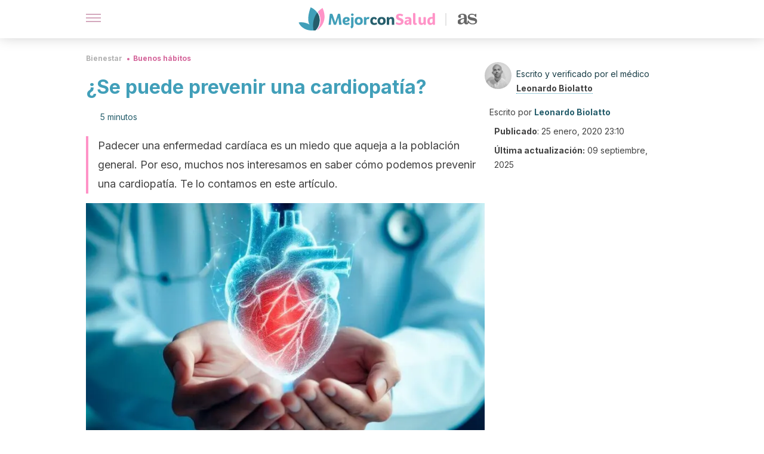

--- FILE ---
content_type: text/html; charset=utf-8
request_url: https://mejorconsalud.as.com/bienestar/buenos-habitos/se-puede-prevenir-una-cardiopatia/
body_size: 42035
content:
<!DOCTYPE html><html dir="ltr" lang="es" data-critters-container><head><script type="didomi/javascript" id="adobedtm_datalayer">
              window.DTM = window.DTM || {
                pageDataLayer: {"primaryCategory":"mejorconsalud","subCategory1":"mejorconsalud","pageType":"articulo","onsiteSearch":"0","onsiteSearchTerm":"","onsiteSearchResults":"","siteID":"ascom/mejorconsalud","language":"es","edition":"spanish","editionNavigation":"spanish","cms":"wp"}
              };
            </script><script type="didomi/javascript" src="https://assets.adobedtm.com/0681c221600c/c67b427f30d1/launch-00bef6da7719.min.js" async id="adobedtm"></script><meta charset="utf-8"><meta name="generator" content="Atomik 2.0.0"><meta name="viewport" content="width=device-width, initial-scale=1, maximum-scale=5"><link rel="icon" type="image/png" href="https://cdn.atomik.vip/themes/mcs/favicon.png"><meta name="theme-color" content="#337e93"><title>¿Se puede prevenir una cardiopatía? - Mejor con Salud</title><meta name="article:post_id" content="422466"><link rel="canonical" href="https://mejorconsalud.as.com/bienestar/buenos-habitos/se-puede-prevenir-una-cardiopatia/"><meta property="article:author" content="Leonardo Biolatto,Leonardo Biolatto"><meta name="atomik:ads-provider" content="google"><meta name="description" content="Prevenir una cardiopatía es posible si seguimos determinados hábitos que nos ayuden a reducir los factores de riesgo modificables."><meta property="og:description" content="Prevenir una cardiopatía es posible si seguimos determinados hábitos que nos ayuden a reducir los factores de riesgo modificables."><meta name="robots" content="index,follow,max-snippet:-1,max-image-preview:large,max-video-preview:-1"><meta property="og:title" content="¿Se puede prevenir una cardiopatía?"><meta property="twitter:title" content="¿Se puede prevenir una cardiopatía?"><meta property="og:type" content="article"><meta property="og:image" content="https://mejorconsalud.as.com/wp-content/uploads/2020/01/cardiopatia.jpeg"><meta property="twitter:image" content="https://mejorconsalud.as.com/wp-content/uploads/2020/01/cardiopatia.jpeg"><meta property="og:image:width" content="1200"><meta property="og:image:height" content="675"><meta property="og:image:secure_url" content="https://mejorconsalud.as.com/wp-content/uploads/2020/01/cardiopatia.jpeg"><meta name="twitter:card" content="summary_large_image"><meta name="twitter:site" content="@mejorconsalud"><meta name="twitter:creator" content="@mejorconsalud"><script type="application/ld+json">{"@context":"https://schema.org","@graph":[{"@type":"NewsArticle","@id":"https://mejorconsalud.as.com/bienestar/buenos-habitos/se-puede-prevenir-una-cardiopatia/#article","isPartOf":{"@id":"https://mejorconsalud.as.com/bienestar/buenos-habitos/se-puede-prevenir-una-cardiopatia/"},"author":{"name":"Leonardo Biolatto","@id":"https://mejorconsalud.as.com/#/schema/person/f45e774f6d5d74527142d26cf199d187"},"headline":"¿Se puede prevenir una cardiopatía?","datePublished":"2020-01-25T23:10:51+01:00","dateModified":"2025-09-09T19:33:31+02:00","mainEntityOfPage":{"@id":"https://mejorconsalud.as.com/bienestar/buenos-habitos/se-puede-prevenir-una-cardiopatia/"},"wordCount":1048,"publisher":{"@id":"https://mejorconsalud.as.com/#organization"},"image":{"@id":"https://mejorconsalud.as.com/bienestar/buenos-habitos/se-puede-prevenir-una-cardiopatia/#primaryimage"},"thumbnailUrl":"https://mejorconsalud.as.com/wp-content/uploads/2020/01/cardiopatia.jpeg","articleSection":["Buenos hábitos"],"inLanguage":"es","articleBody":"Prevenir una cardiopatía es posible en cierta medida. Nunca se puede eliminar el riesgo por completo, pero sí podemos tomar determinadas medidas que contribuyen a disminuir la posibilidad de padecer enfermedades cardiovasculares severas.\r\n\r\nLa mortalidad por estas patologías ha ido en franco descenso en el último tiempo, aunque siguen siendo las causas más frecuentes de muerte. Las dos entidades más representativas son la enfermedad cerebrovascular y la cardiopatía isquémica.\r\n¿Cuáles son las enfermedades cardiovasculares?\n\r\n\r\nPara saber cómo prevenir una cardiopatía debemos identificar primero cuáles son. Las cardiopatías son un conjunto de patologías englobadas dentro de la categoría de enfermedades cardiovasculares, de las cuales las más frecuentes son los siguientes:\r\n\nEnfermedad cerebrovascular: se afectan los vasos sanguíneos del cerebro.\nCardiopatía coronaria: localizadas en los vasos que irrigan el músculo del corazón. También se le conoce como síndrome coronario agudo.\nTrombosis: es la formación de coágulos en los conductos sanguíneos. Si el coágulo se queda en el lugar es un trombo, pero si se desprende y viaja a otro sitio del sistema circulatorio es un émbolo.\nArteriopatía: son distintos cuadros clínicos que afectan las arterias de los miembros.\nOtras cardiopatías: aquí tenemos, por ejemplo, la de origen reumático y las congénitas. Las primeras se derivan como complicación de la fiebre reumática, y las segundas están presentes desde el nacimiento.\n\n\nSigue leyendo: ¿Qué es un soplo cardíaco?\n\nOtras cardiopatías: aquí tenemos, por ejemplo, la de origen reumático y las congénitas. Las primeras se derivan como complicación de la fiebre reumática, y las segundas están presentes desde el nacimiento.Factores de riesgo de las cardiopatías\r\nEntender cómo prevenir las cardiopatías exige saber cuáles son los factores de riesgo que nos hacen susceptibles de padecerlas. Así pues, para las enfermedades cardiovasculares, los factores de riesgo se clasifican en no modificables y modificables.\r\nFactores de riesgo no modificables\r\nLos factores de riesgo no modificables son aquellos contra los que no podemos hacer nada específicamente. La edad, por ejemplo, es un factor no modificable. También lo son el sexo y la pertenencia a un cierto grupo étnico.\r\n\r\nCientíficamente está demostrado que los mayores de cuarenta años tienen más riesgo, así como los hombres más que las mujeres. Otro factor de riesgo no modificable es la herencia familiar, es decir, los antecedentes de padres, abuelos y hermanos de padecimiento cardiológicos.\r\nFactores de riesgo modificables\r\nSin embargo, sobre estos factores sí podemos incidir con cambio de hábitos o con medicación que ayude a controlar. De ellos hablaremos con más detenimiento, y son, por ejemplo, el tabaco, la diabetes y el colesterol sanguíneo.\n¿Cómo prevenir una cardiopatía con medidas médicas?\nHay enfermedades y condiciones físicas que favorecen la aparición de las cardiopatías. Para prevenir un evento cardiovascular mayor, a veces es necesario fijar un control estricto de estas situaciones previas que pueden derivar en mortalidad.\r\n\r\nAsí pues, una de estas situaciones es la hipertensión arterial. Se trata de una enfermedad silenciosa que, a largo plazo, disminuye el flujo sanguíneo al corazón exigiéndolo de más en el trabajo de contracción y relajación.\r\n\r\n\r\n\r\nEl resultado final puede ser un infarto agudo de miocardio. De hecho, para los hipertensos es fundamental mantener los valores de las cifras tensionales dentro de lo considerado normal.\r\n\r\nLa diabetes mellitus es otra enfermedad que debe controlarse para prevenir una cardiopatía. En la diabetes se encuentra aumentada la cantidad de glucosa que circula en la sangre. Este aumento sostenido daña las arterias con la consecuencia final de un menor riego sanguíneo en diversos órganos.\r\n\r\nLos valores de colesterol en el suero plasmático requieren una vigilancia, por lo menos anual, en sujetos adultos sanos, y más frecuente en personas con riesgo cardiovascular.\r\n\r\nCuando el colesterol está elevado se deposita en las arterias formando placas, que no solo reducen la oxigenación de los tejidos, sino que también pueden romperse. La rotura de las placas se conoce como accidente de placa y está en la base de la génesis de los infartos.\r\n\r\nPara todas estas situaciones se requiere intervención médica que controle, medique y realice el seguimiento adecuado. A veces con medicación y, otras veces, con la aplicación de conductas y hábitos.\r\n\nDescubre más: Guía para el cuidado del colesterol\n\nPrevenir una cardiopatía con cambio de hábitos\n\r\n\r\nHay un punto donde los medicamentos tienen poco que hacer, y ese punto es el cambio de hábitos. Si bien la farmacología ayuda mucho a controlar las enfermedades cardiovasculares, se vuelve preciso que el paciente se comprometa en un cambio profundo de estilo de vida.\r\n\r\nLos estudios científicos, a lo largo del tiempo, han demostrado que las siguientes medidas son capaces de reducir el riesgo cardiovascular notablemente:\r\n\nAbandonar el tabaco: es de público conocimiento que el tabaquismo genera mortalidad cardiovascular y pulmonar.\nBajar de peso: la obesidad y el sobrepeso se asocian a hipertensión arterial, diabetes y elevación del colesterol.\nRealizar ejercicio: con la regularidad de tres sesiones semanales, separadas por un día en medio, y de alrededor de cuarenta minutos cada una, se reduce notablemente la posibilidad de una cardiopatía.\nDieta saludable: la mentada dieta mediterránea es una opción válida para el control de la hipertensión, de la diabetes y del colesterol.\n\nPrevenir cardiopatías implica un cambio de hábitos en el día a día. Si bien es cierto que algunos factores no se pueden modificar, como la edad y el sexo, hay otros factores que sí se pueden cambiar. Así pues, dejar de fumar, tener una dieta saludable y realizar ejercicio de manera regular son indicaciones clave en la prevención de dichas patologías.\r\n\r\n","citation":["Achiong Alemañy, Mercy, et al. \"Riesgo cardiovascular global y edad vascular: herramientas claves en la prevención de enfermedades cardiovasculares.\" Revista Médica Electrónica 38.2 (2016): 211-226.","Brotons, Carlos, et al. \"Adaptación española de la Guía Europea de Prevención Cardivascular.\" Revista Española de Salud Pública 78 (2004): 435-438.","Habibović, M., Broers, E., Piera-Jimenez, J., Wetzels, M., Ayoola, I., Denollet, J., &amp; Widdershoven, J. (2018). Enhancing Lifestyle Change in Cardiac Patients Through the Do CHANGE System (\"Do Cardiac Health: Advanced New Generation Ecosystem\"): Randomized Controlled Trial Protocol. JMIR research protocols, 7(2), e40.","Revista Española de Cardiología. Epidemiología de las enfermedades cardiovasculares y factores de riesgo en atención primaria. Vol. 58. Núm. 4.páginas 367-373 (Abril 2005).","Vega Abascal, Jorge, Guimará Mosqueda, Mayra, &amp; Vega Abascal, Luis. (2011). Cardiovascular risk, a useful tool for prevention of cardiovascular diseases. Revista Cubana de Medicina General Integral, 27(1), 91-97.","Vintró, Ignacio Balaguer. \"Control y prevención de las enfermedades cardiovasculares en el mundo.\" (2004): 487-494."]},{"@type":"WebPage","@id":"https://mejorconsalud.as.com/bienestar/buenos-habitos/se-puede-prevenir-una-cardiopatia/","url":"https://mejorconsalud.as.com/bienestar/buenos-habitos/se-puede-prevenir-una-cardiopatia/","name":"¿Se puede prevenir una cardiopatía? - Mejor con Salud","isPartOf":{"@id":"https://mejorconsalud.as.com/#website"},"primaryImageOfPage":{"@id":"https://mejorconsalud.as.com/bienestar/buenos-habitos/se-puede-prevenir-una-cardiopatia/#primaryimage","image":"https://mejorconsalud.as.com/wp-content/uploads/2020/01/cardiopatia.jpeg"},"image":{"@id":"https://mejorconsalud.as.com/bienestar/buenos-habitos/se-puede-prevenir-una-cardiopatia/#primaryimage"},"thumbnailUrl":"https://mejorconsalud.as.com/wp-content/uploads/2020/01/cardiopatia.jpeg","datePublished":"2020-01-25T23:10:51+01:00","dateModified":"2025-09-09T19:33:31+02:00","description":"Prevenir una cardiopatía es posible si seguimos determinados hábitos que nos ayuden a reducir los factores de riesgo modificables.","breadcrumb":{"@id":"https://mejorconsalud.as.com/bienestar/buenos-habitos/se-puede-prevenir-una-cardiopatia/#breadcrumb"},"inLanguage":"es","potentialAction":[{"@type":"ReadAction","target":["https://mejorconsalud.as.com/bienestar/buenos-habitos/se-puede-prevenir-una-cardiopatia/"]}],"reviewedBy":{"@type":"Person","name":"Leonardo Biolatto","description":"<p><strong>Graduado en Medicina </strong>por la <a href=\"https://www.unc.edu.ar/\" target=\"_self\" rel=\"noopener\"><strong>Universidad Nacional de Córdoba</strong></a>, Argentina (2008). Es periodista médico certificado por la <strong><a href=\"https://www.sapem.org.ar/\">Sociedad Argentina de Periodismo Médico</a></strong> (SAPEM).Tiene un <strong>máster en Promoción de la Salud y Desarrollo Social</strong>, en titulación conjunta por la <a href=\"https://www.unavarra.es/portada\" target=\"_self\" rel=\"noopener\"><strong>Universidad Pública de Navarra</strong></a> y la <strong><a href=\"https://www.u-bordeaux.com/\" target=\"_self\" rel=\"noopener\">Universidad de Bordeaux</a> </strong>(2017).</p>\n<p>Del mismo modo, es <strong>especialista en Medicina Familiar y Ambulatoria</strong> por el <strong><a href=\"https://www.hospitalitaliano.org.ar/#!/edu/home/principal/inicio\" target=\"_self\" rel=\"noopener\">Hospital Italiano de Buenos Aires</a> </strong>(2012), y en Auditoría Médica certificado por la <strong><a href=\"https://utn.edu.ar/es/\" target=\"_self\" rel=\"noopener\">Universidad Tecnológica Nacional</a> </strong>(2019). También, cuenta con una <strong>diplomatura en Educación para la Salud y Desarrollo Integral</strong> del <strong><a href=\"https://www.grupocongreso.org/\" target=\"_self\" rel=\"noopener\">Grupo Congreso de Educación</a> </strong>(2011).</p>\n<p>Ha trabajado como médico de atención primaria y ha dirigido proyectos de salud pública relacionados con la mejora de la calidad de vida de poblaciones vulnerables. Además, se desempeña como<strong> </strong>revisor externo de publicaciones científicas indexadas, en temas que abordan la salud adolescente, el consumo problemático de alcohol, la promoción de la salud y la evaluación médica.</p>\n<p>Ha publicado artículos científicos sobre salud sexual y reproductiva y abordaje del alcoholismo adolescente. Asimismo, colaboró en trabajos científicos de la Dirección de Salud Mental y Adicciones del <a href=\"https://www.argentina.gob.ar/salud\" target=\"_self\" rel=\"noopener\"><strong>Ministerio de Salud de Argentina</strong></a>.</p>\n<p>Su pasatiempo favorito es capturar la naturaleza a través del lente de su cámara.</p>\n","url":"https://mejorconsalud.as.com/author/leonardo-biolatto/"}},{"@type":"ImageObject","inLanguage":"es","@id":"https://mejorconsalud.as.com/bienestar/buenos-habitos/se-puede-prevenir-una-cardiopatia/#primaryimage","url":"https://mejorconsalud.as.com/wp-content/uploads/2020/01/cardiopatia.jpeg","contentUrl":"https://mejorconsalud.as.com/wp-content/uploads/2020/01/cardiopatia.jpeg","width":1200,"height":675,"caption":"¿Se puede prevenir una cardiopatía?"},{"@type":"BreadcrumbList","@id":"https://mejorconsalud.as.com/bienestar/buenos-habitos/se-puede-prevenir-una-cardiopatia/#breadcrumb","itemListElement":[{"@type":"ListItem","position":1,"name":"Portada","item":"https://mejorconsalud.as.com/"},{"@type":"ListItem","position":2,"name":"Bienestar","item":"https://mejorconsalud.as.com/bienestar/"},{"@type":"ListItem","position":3,"name":"Buenos hábitos","item":"https://mejorconsalud.as.com/bienestar/buenos-habitos/"},{"@type":"ListItem","position":4,"name":"¿Se puede prevenir una cardiopatía?"}]},{"@type":"WebSite","@id":"https://mejorconsalud.as.com/#website","url":"https://mejorconsalud.as.com/","name":"Mejor con Salud","description":"Revista sobre buenos hábitos y cuidados para tu salud","publisher":{"@id":"https://mejorconsalud.as.com/#organization"},"potentialAction":[{"@type":"SearchAction","target":{"@type":"EntryPoint","urlTemplate":"https://mejorconsalud.as.com/?s={search_term_string}"},"query-input":{"@type":"PropertyValueSpecification","valueRequired":true,"valueName":"search_term_string"}}],"inLanguage":"es"},{"@type":"Organization","@id":"https://mejorconsalud.as.com/#organization","name":"Mejor con Salud","url":"https://mejorconsalud.as.com/","logo":{"@type":"ImageObject","inLanguage":"es","@id":"https://mejorconsalud.as.com/#/schema/logo/image/","url":"https://mejorconsalud.as.com/wp-content/uploads/2021/12/Logo-Mejorconsalud.png","contentUrl":"https://mejorconsalud.as.com/wp-content/uploads/2021/12/Logo-Mejorconsalud.png","width":600,"height":60,"caption":"Mejor con Salud"},"image":{"@id":"https://mejorconsalud.as.com/#/schema/logo/image/"},"sameAs":["https://www.facebook.com/MejorConSalud","https://x.com/mejorconsalud","https://instagram.com/mejorconsalud/","https://www.linkedin.com/company/mejor-con-salud/","https://www.pinterest.com/EsMejorConSalud/","https://www.youtube.com/user/mejorconsaludblog"]},{"@type":"Person","@id":"https://mejorconsalud.as.com/#/schema/person/f45e774f6d5d74527142d26cf199d187","name":"Leonardo Biolatto","image":{"@type":"ImageObject","inLanguage":"es","@id":"https://mejorconsalud.as.com/#/schema/person/image/","url":"https://secure.gravatar.com/avatar/29b38db1bc9e4c39432233a6edeeda1e5c8fb5f2efda0c8645b661a5bbab75a9?s=96&d=mm&r=g","contentUrl":"https://secure.gravatar.com/avatar/29b38db1bc9e4c39432233a6edeeda1e5c8fb5f2efda0c8645b661a5bbab75a9?s=96&d=mm&r=g","caption":"Leonardo Biolatto"},"description":"Graduado en Medicina por la Universidad Nacional de Córdoba, Argentina (2008). Es periodista médico certificado por la Sociedad Argentina de Periodismo Médico (SAPEM).Tiene un máster en Promoción de la Salud y Desarrollo Social, en titulación conjunta por la Universidad Pública de Navarra y la Universidad de Bordeaux (2017). Del mismo modo, es especialista en Medicina Familiar y Ambulatoria por el Hospital Italiano de Buenos Aires (2012), y en Auditoría Médica certificado por la Universidad Tecnológica Nacional (2019). También, cuenta con una diplomatura en Educación para la Salud y Desarrollo Integral del Grupo Congreso de Educación (2011). Ha trabajado como médico de atención primaria y ha dirigido proyectos de salud pública relacionados con la mejora de la calidad de vida de poblaciones vulnerables. Además, se desempeña como revisor externo de publicaciones científicas indexadas, en temas que abordan la salud adolescente, el consumo problemático de alcohol, la promoción de la salud y la evaluación médica. Ha publicado artículos científicos sobre salud sexual y reproductiva y abordaje del alcoholismo adolescente. Asimismo, colaboró en trabajos científicos de la Dirección de Salud Mental y Adicciones del Ministerio de Salud de Argentina. Su pasatiempo favorito es capturar la naturaleza a través del lente de su cámara.","sameAs":["https://www.facebook.com/leonardo.biolatto","https://www.instagram.com/leonardobiolatto/","https://ar.linkedin.com/in/leonardo-biolatto"],"url":"https://mejorconsalud.as.com/author/leonardo-biolatto/"}]}</script><meta property="fb:app_id" content="274273832910289"><meta property="fb:pages" content="150614011744310"><meta name="atomik:monetizable"><meta property="article:published_time" content="2020-01-25T23:10:51+01:00"><meta property="article:modified_time" content="2025-09-09T19:33:31+02:00"><meta property="og:site_name" content="Mejor con Salud"><meta name="application-name" content="Mejor con Salud"><meta name="apple-mobile-web-app-title" content="Mejor con Salud"><script>
            var script = document.createElement('script');
            script.src = 'https://fc.shift37.com/js/fc_'+Date.now()+'.js?origin=' + window.location.href +'&time='+Date.now();
            script.type = 'text/javascript';
            document.head.appendChild(script);
          </script><link rel="preload" as="image" imagesrcset="https://mejorconsalud.as.com/wp-content/uploads/2020/01/cardiopatia-768x432.jpeg?auto=webp&amp;quality=7500&amp;width=128&amp;crop=16:9,smart,safe&amp;format=webp&amp;optimize=medium&amp;dpr=2&amp;fit=cover&amp;fm=webp&amp;q=75&amp;w=128&amp;h=72 128w, https://mejorconsalud.as.com/wp-content/uploads/2020/01/cardiopatia-768x432.jpeg?auto=webp&amp;quality=7500&amp;width=256&amp;crop=16:9,smart,safe&amp;format=webp&amp;optimize=medium&amp;dpr=2&amp;fit=cover&amp;fm=webp&amp;q=75&amp;w=256&amp;h=144 256w, https://mejorconsalud.as.com/wp-content/uploads/2020/01/cardiopatia-768x432.jpeg?auto=webp&amp;quality=7500&amp;width=384&amp;crop=16:9,smart,safe&amp;format=webp&amp;optimize=medium&amp;dpr=2&amp;fit=cover&amp;fm=webp&amp;q=75&amp;w=384&amp;h=216 384w, https://mejorconsalud.as.com/wp-content/uploads/2020/01/cardiopatia-768x432.jpeg?auto=webp&amp;quality=7500&amp;width=640&amp;crop=16:9,smart,safe&amp;format=webp&amp;optimize=medium&amp;dpr=2&amp;fit=cover&amp;fm=webp&amp;q=75&amp;w=640&amp;h=360 640w, https://mejorconsalud.as.com/wp-content/uploads/2020/01/cardiopatia-768x432.jpeg?auto=webp&amp;quality=7500&amp;width=750&amp;crop=16:9,smart,safe&amp;format=webp&amp;optimize=medium&amp;dpr=2&amp;fit=cover&amp;fm=webp&amp;q=75&amp;w=750&amp;h=422 750w, https://mejorconsalud.as.com/wp-content/uploads/2020/01/cardiopatia-768x432.jpeg?auto=webp&amp;quality=7500&amp;width=828&amp;crop=16:9,smart,safe&amp;format=webp&amp;optimize=medium&amp;dpr=2&amp;fit=cover&amp;fm=webp&amp;q=75&amp;w=828&amp;h=466 828w, https://mejorconsalud.as.com/wp-content/uploads/2020/01/cardiopatia-768x432.jpeg?auto=webp&amp;quality=7500&amp;width=1080&amp;crop=16:9,smart,safe&amp;format=webp&amp;optimize=medium&amp;dpr=2&amp;fit=cover&amp;fm=webp&amp;q=75&amp;w=1080&amp;h=608 1080w, https://mejorconsalud.as.com/wp-content/uploads/2020/01/cardiopatia-768x432.jpeg?auto=webp&amp;quality=7500&amp;width=1200&amp;crop=16:9,smart,safe&amp;format=webp&amp;optimize=medium&amp;dpr=2&amp;fit=cover&amp;fm=webp&amp;q=75&amp;w=1200&amp;h=675 1200w, https://mejorconsalud.as.com/wp-content/uploads/2020/01/cardiopatia-768x432.jpeg?auto=webp&amp;quality=7500&amp;width=1920&amp;crop=16:9,smart,safe&amp;format=webp&amp;optimize=medium&amp;dpr=2&amp;fit=cover&amp;fm=webp&amp;q=75&amp;w=1920&amp;h=1080 1920w" imagesizes="(max-width: 768px) 100vw, (max-width: 1200px) 50vw, 33vw" fetchpriority="high"><meta name="next-head-count" content="37"><link rel="manifest" href="/manifest.json?v=2.0.0"><link rel="preload" href="https://cdn.atomik.vip/releases/mejorconsalud.as.com/_next/static/media/e4af272ccee01ff0-s.p.woff2" as="font" type="font/woff2" crossorigin="anonymous" data-next-font="size-adjust"><script defer nomodule src="https://cdn.atomik.vip/releases/mejorconsalud.as.com/_next/static/chunks/polyfills-42372ed130431b0a.js"></script><script src="https://cdn.atomik.vip/releases/mejorconsalud.as.com/_next/static/chunks/webpack-5516118b34565256.js" defer></script><script src="https://cdn.atomik.vip/releases/mejorconsalud.as.com/_next/static/chunks/framework-64ad27b21261a9ce.js" defer></script><script src="https://cdn.atomik.vip/releases/mejorconsalud.as.com/_next/static/chunks/main-9a37795541532428.js" defer></script><script src="https://cdn.atomik.vip/releases/mejorconsalud.as.com/_next/static/chunks/pages/_app-2167a4817e317f0d.js" defer></script><script src="https://cdn.atomik.vip/releases/mejorconsalud.as.com/_next/static/chunks/863-1033609a080a4387.js" defer></script><script src="https://cdn.atomik.vip/releases/mejorconsalud.as.com/_next/static/chunks/492-c174cc7c4373602e.js" defer></script><script src="https://cdn.atomik.vip/releases/mejorconsalud.as.com/_next/static/chunks/669-4c3c75e7a23f491e.js" defer></script><script src="https://cdn.atomik.vip/releases/mejorconsalud.as.com/_next/static/chunks/550-c8e0fbd30543c622.js" defer></script><script src="https://cdn.atomik.vip/releases/mejorconsalud.as.com/_next/static/chunks/pages/%5B...slug%5D-60c76233fe38488c.js" defer></script><script src="https://cdn.atomik.vip/releases/mejorconsalud.as.com/_next/static/Eyumt0UiZ_tTIhLw9Jf9L/_buildManifest.js" defer></script><script src="https://cdn.atomik.vip/releases/mejorconsalud.as.com/_next/static/Eyumt0UiZ_tTIhLw9Jf9L/_ssgManifest.js" defer></script><style>.__className_cd0a0e{font-family:__Inter_cd0a0e,__Inter_Fallback_cd0a0e;font-style:normal}</style><link rel="stylesheet" href="https://cdn.atomik.vip/releases/mejorconsalud.as.com/_next/static/css/40a038fb2e4f9d31.css" data-n-g media="print" onload="this.media='all'"><noscript><link rel="stylesheet" href="https://cdn.atomik.vip/releases/mejorconsalud.as.com/_next/static/css/40a038fb2e4f9d31.css" data-n-g></noscript><noscript data-n-css></noscript><style data-styled data-styled-version="6.1.19">*{margin:0;padding:0;box-sizing:border-box;-webkit-font-smoothing:antialiased;-moz-osx-font-smoothing:grayscale;}/*!sc*/
html{font-size:62.5%;}/*!sc*/
body{font-family:'Inter',-apple-system,BlinkMacSystemFont,'Segoe UI',Roboto,Oxygen,Ubuntu,Cantarell,'Open Sans','Helvetica Neue',sans-serif;color:#183d46;line-height:1.5;font-size:1.6rem;}/*!sc*/
img{max-width:100%;height:auto;display:block;}/*!sc*/
a{color:inherit;text-decoration:none;}/*!sc*/
button{cursor:pointer;border:none;background:none;}/*!sc*/
.critical{opacity:0;animation:fadeIn 0.3s ease-in forwards;}/*!sc*/
@keyframes fadeIn{from{opacity:0;}to{opacity:1;}}/*!sc*/
.lazy-load{opacity:0;transition:opacity 0.3s ease-in;}/*!sc*/
.lazy-load.loaded{opacity:1;}/*!sc*/
@media print{body{background:white;color:black;}}/*!sc*/
data-styled.g1[id="sc-global-eOYDwd1"]{content:"sc-global-eOYDwd1,"}/*!sc*/
.juvPYu{text-decoration:none;color:inherit;}/*!sc*/
data-styled.g2[id="sc-41d1e5f0-0"]{content:"juvPYu,"}/*!sc*/
.kJdTHk{cursor:pointer;}/*!sc*/
.kJdTHk .bar{border:solid 0.2rem #cacaca;margin-bottom:calc(0.8rem / 2);width:2.5rem;transition:0.5s;border:0;height:0.2rem;background-color:#a9507b;opacity:0.5;}/*!sc*/
.kJdTHk .header__hamburger{display:inline-block;position:absolute;right:0;padding:3em;}/*!sc*/
.kJdTHk .hamburger__bar1.isOpen{transform:rotate(45deg) translate(0,0.9rem);}/*!sc*/
.kJdTHk .hamburger__bar2.isOpen{opacity:0;}/*!sc*/
.kJdTHk .hamburger__bar3.isOpen{transform:rotate(-45deg) translate(0,-0.9rem);}/*!sc*/
data-styled.g3[id="sc-e2e8f66c-0"]{content:"kJdTHk,"}/*!sc*/
.fyUkVn{display:none;}/*!sc*/
@media (max-width:899px){.fyUkVn{display:block;}}/*!sc*/
data-styled.g8[id="sc-ecc171ae-0"]{content:"fyUkVn,"}/*!sc*/
.eCZVba{margin:1.6rem 0;border:0;background:repeating-linear-gradient( -45deg,transparent 0px,transparent 2px,#daf2f9 2px,#daf2f9 4px );height:0.8rem;width:100%;}/*!sc*/
.jtVKVy{margin:1.6rem 0;border:0;background:repeating-linear-gradient( -45deg,transparent 0px,transparent 2px,#419fb9 2px,#419fb9 4px );height:0.8rem;width:100%;}/*!sc*/
data-styled.g9[id="sc-da22e0c1-0"]{content:"eCZVba,jtVKVy,"}/*!sc*/
.hNjlvt{display:flex;top:0;z-index:50;background-color:#fff;position:fixed;width:100%;height:4.8rem;box-shadow:0 -4px 24px rgb(0 0 0 / 25%);}/*!sc*/
@media (min-width: 900px){.hNjlvt{height:6.4rem;}}/*!sc*/
data-styled.g26[id="sc-ec358cf-0"]{content:"hNjlvt,"}/*!sc*/
.iqglDR{display:flex;width:100%;justify-content:space-between;align-items:center;max-width:1024px;margin:0 auto;padding:0 1.6rem;}/*!sc*/
data-styled.g27[id="sc-ec358cf-1"]{content:"iqglDR,"}/*!sc*/
.eziThn{display:flex;align-items:center;position:absolute;top:50%;left:50%;transform:translate(-50%,-50%);}/*!sc*/
.eziThn a.home__link{display:flex;align-items:center;}/*!sc*/
.eziThn a.as__link{display:flex;justify-content:center;align-items:center;position:relative;margin-left:1.6rem;padding-left:0.8rem;}/*!sc*/
.eziThn a.as__link::before{content:'';width:0.1rem;height:1.5rem;left:-0.5rem;background-color:#cacaca;position:absolute;}/*!sc*/
@media (min-width: 900px){.eziThn a.as__link{margin-left:0.8rem;padding-left:0.8rem;}.eziThn a.as__link::before{content:'';height:2.1rem;top:1rem;left:-1.2rem;}}/*!sc*/
data-styled.g29[id="sc-ec358cf-3"]{content:"eziThn,"}/*!sc*/
.cNbuxU{cursor:pointer;width:2.4rem;height:2.4rem;}/*!sc*/
data-styled.g30[id="sc-ec358cf-4"]{content:"cNbuxU,"}/*!sc*/
.hVgXxB{width:14.5rem;height:3rem;}/*!sc*/
@media (min-width: 900px){.hVgXxB{width:27rem;height:4rem;}}/*!sc*/
data-styled.g31[id="sc-ec358cf-5"]{content:"hVgXxB,"}/*!sc*/
.dmgPol{width:2rem;height:3rem;}/*!sc*/
@media (min-width: 900px){.dmgPol{width:3.3rem;height:4rem;}}/*!sc*/
data-styled.g32[id="sc-ec358cf-6"]{content:"dmgPol,"}/*!sc*/
.cPCepI{color:#414141;margin:1.6rem 0;font-size:1.8rem;line-height:3.2rem;}/*!sc*/
data-styled.g33[id="sc-1d9c7da-0"]{content:"cPCepI,"}/*!sc*/
.iIipxd{color:#337e93;margin-top:2.4rem;font-size:2.8rem;line-height:3.6rem;}/*!sc*/
.cwnBEl{color:#337e93;margin-top:2.4rem;font-size:2.0rem;line-height:3.2rem;}/*!sc*/
data-styled.g37[id="sc-ddc6bf4d-0"]{content:"iIipxd,cwnBEl,"}/*!sc*/
.hGooCS{word-break:keep-all;color:#414141;list-style-type:disc;line-height:3.2rem;margin:1.6rem 2.4rem;}/*!sc*/
.fOPgoH{word-break:keep-all;list-style-type:disc;font-size:1.8rem;line-height:3rem;}/*!sc*/
@media (min-width: 900px){.fOPgoH{line-height:4rem;}}/*!sc*/
data-styled.g38[id="sc-198fadb-0"]{content:"hGooCS,fOPgoH,"}/*!sc*/
.hYwxZV{margin:0 -1.6rem;background-color:#f1f2f3;color:#7d8791;line-height:1.5;padding:0.8rem;}/*!sc*/
@media (min-width: 900px){.hYwxZV{margin:0 0;}}/*!sc*/
data-styled.g44[id="sc-b9cf73db-0"]{content:"hYwxZV,"}/*!sc*/
.llhwez{margin-top:0.8rem;margin-bottom:0.8rem;position:relative;}/*!sc*/
@media (min-width:480px){.llhwez{margin-bottom:1.6rem;}}/*!sc*/
data-styled.g45[id="sc-5b040df8-0"]{content:"llhwez,"}/*!sc*/
.ZpBrN{position:relative;overflow:hidden;height:26.5rem;margin:0 -1.6rem;}/*!sc*/
@media (min-width:480px){.ZpBrN{height:38.5rem;}}/*!sc*/
@media (min-width: 900px){.ZpBrN{margin:0 0;}}/*!sc*/
data-styled.g46[id="sc-ad9655fb-0"]{content:"ZpBrN,"}/*!sc*/
.dQrdHX{font-style:italic;}/*!sc*/
data-styled.g48[id="sc-66d0b029-0"]{content:"dQrdHX,"}/*!sc*/
.cVypns{background-color:#265e6c;width:100%;padding:2.4rem 0;}/*!sc*/
@media (min-width: 900px){.cVypns{padding-top:4.8rem;}}/*!sc*/
data-styled.g52[id="sc-453623fd-0"]{content:"cVypns,"}/*!sc*/
.fOeHvD{max-width:1024px;margin:0 auto;padding:0 0.8rem;}/*!sc*/
data-styled.g53[id="sc-453623fd-1"]{content:"fOeHvD,"}/*!sc*/
.bhYmjj{display:flex;justify-content:center;margin-bottom:2.4rem;opacity:0.25;}/*!sc*/
data-styled.g54[id="sc-453623fd-2"]{content:"bhYmjj,"}/*!sc*/
.hMlWZu{display:flex;flex-direction:column;align-items:center;justify-content:center;text-align:center;gap:1.6rem;}/*!sc*/
@media (min-width: 900px){.hMlWZu{flex-direction:row;justify-content:space-between;}}/*!sc*/
data-styled.g55[id="sc-453623fd-3"]{content:"hMlWZu,"}/*!sc*/
.knjXVA{text-align:center;margin-top:1.6rem;margin-bottom:1.6rem;list-style:none;}/*!sc*/
.knjXVA a{padding:0.8rem;color:#ecf8fc;font-size:1.6rem;line-height:2.4rem;}/*!sc*/
data-styled.g56[id="sc-453623fd-4"]{content:"knjXVA,"}/*!sc*/
.AnuZX{color:#94d9ec;font-size:1.4rem;line-height:2rem;}/*!sc*/
.AnuZX p{color:#94d9ec;font-size:1.4rem;line-height:2rem;}/*!sc*/
data-styled.g58[id="sc-453623fd-6"]{content:"AnuZX,"}/*!sc*/
.knBjPQ{display:flex;width:100%;justify-content:center;}/*!sc*/
@media (min-width: 900px){.knBjPQ{width:inherit;}}/*!sc*/
data-styled.g59[id="sc-453623fd-7"]{content:"knBjPQ,"}/*!sc*/
.fpvcPF{width:100%;margin:0 auto;min-height:100vh;}/*!sc*/
data-styled.g60[id="sc-f0eb3b8f-0"]{content:"fpvcPF,"}/*!sc*/
.kwuqzJ{display:flex;width:100%;flex-direction:column;margin-top:4.8rem;}/*!sc*/
@media (min-width: 900px){.kwuqzJ{margin-top:calc(3.2rem * 2);}}/*!sc*/
data-styled.g63[id="sc-472c8f60-0"]{content:"kwuqzJ,"}/*!sc*/
.iSsFol{display:flex;width:100%;flex-direction:column;margin-bottom:1.6rem;}/*!sc*/
.iSsFol img{border-top-right-radius:4px;border-top-left-radius:4px;}/*!sc*/
@media (min-width: 900px){.iSsFol{max-width:24.5rem;}}/*!sc*/
data-styled.g64[id="sc-d31cd582-0"]{content:"iSsFol,"}/*!sc*/
.erphLp{display:flex;width:100%;height:18rem;position:relative;}/*!sc*/
@media (min-width:480px){.erphLp{min-height:26.5rem;}}/*!sc*/
@media (min-width: 900px){.erphLp{min-height:20rem;}}/*!sc*/
data-styled.g65[id="sc-d31cd582-1"]{content:"erphLp,"}/*!sc*/
.kWqpDQ{display:flex;flex-direction:column;padding:0.8rem 0;}/*!sc*/
data-styled.g66[id="sc-d31cd582-2"]{content:"kWqpDQ,"}/*!sc*/
.hgGhGi{font-size:1.2rem;font-weight:700;line-height:1.7rem;text-transform:uppercase;color:#419fb9;}/*!sc*/
data-styled.g67[id="sc-d31cd582-3"]{content:"hgGhGi,"}/*!sc*/
.VZXYp{font-size:2.0rem;font-weight:700;line-height:2.6rem;color:#183d46;word-break:break-word;overflow:hidden;text-overflow:ellipsis;display:-webkit-box;-webkit-line-clamp:3;-webkit-box-orient:vertical;}/*!sc*/
.VZXYp:hover{color:#d4649a;}/*!sc*/
data-styled.g68[id="sc-d31cd582-4"]{content:"VZXYp,"}/*!sc*/
.fGXcMp{display:flex;align-items:center;justify-content:center;width:fit-content;cursor:pointer;border:1px solid transparent;color:#fff;background-color:#d4649a;border-radius:0.4rem;padding:0.8rem 1.6rem;font-size:1.6rem;font-weight:700;line-height:2.4rem;}/*!sc*/
.fGXcMp:hover{background-color:#71cce5;box-shadow:-6px 6px 0px 0px rgba(0,0,0,0.2);}/*!sc*/
.fGXcMp svg{margin-right:0.8rem;}/*!sc*/
data-styled.g75[id="sc-71eeb33a-0"]{content:"fGXcMp,"}/*!sc*/
.qGcqi{display:flex;flex-direction:column;width:100%;}/*!sc*/
data-styled.g115[id="sc-5cb71777-0"]{content:"qGcqi,"}/*!sc*/
.SEJRu{width:100%;margin-top:2.4rem;max-width:1024px;margin:0 auto;}/*!sc*/
@media (min-width: 900px){.SEJRu{display:grid;grid-template-columns:repeat(4,1fr);gap:1rem;}.SEJRu div{max-width:inherit;}}/*!sc*/
data-styled.g116[id="sc-5cb71777-1"]{content:"SEJRu,"}/*!sc*/
.eGCOj{display:flex;flex-direction:column;max-width:1024px;margin:0 auto;padding:0 1.6rem;margin-bottom:4.0rem;}/*!sc*/
.eGCOj button{align-self:center;}/*!sc*/
data-styled.g136[id="sc-eaa33597-0"]{content:"eGCOj,"}/*!sc*/
.bWIHUY{font-size:calc(1.2rem * 2);font-weight:700;line-height:2.9rem;color:#696969;padding-bottom:0.8rem;margin-bottom:2.4rem;background-image:linear-gradient(to right,#cacaca 45%,transparent 0%);background-size:7px 1px;background-position:bottom;background-repeat:repeat-x;}/*!sc*/
data-styled.g137[id="sc-eaa33597-1"]{content:"bWIHUY,"}/*!sc*/
.ezYgqD{padding:0 1.6rem;max-width:1024px;margin:0 auto;}/*!sc*/
.ezYgqD #taboola-below-article-thumbnails{bottom:inherit;}/*!sc*/
@media (min-width: 900px){.ezYgqD >div{max-width:66.8rem;}}/*!sc*/
.ezYgqD .organic-thumbnails-rr .videoCube,.ezYgqD .alternating-thumbnails-rr .videoCube,.ezYgqD .alternating-thumbnails-rr .videoCube.syndicatedItem,.ezYgqD .trc_elastic_alternating-thumbnails-rr div.videoCube,.ezYgqD .trc_elastic_organic-thumbnails-rr .trc_rbox_outer .videoCube{box-shadow:0px 4px 8px rgba(0,0,0,0.08);border-radius:0.4rem;-webkit-border-radius:0.4rem;margin:1.1rem;width:calc(100% - 1.5rem);padding:0 0 0.8rem 0;transition:all 0.5s;}/*!sc*/
.ezYgqD .trc_elastic_alternating-thumbnails-rr div.videoCube:hover,.ezYgqD .trc_elastic_organic-thumbnails-rr .trc_rbox_outer .videoCube:hover{opacity:0.8;transition:all 0.3s;}/*!sc*/
.ezYgqD .thumbs-feed-01-a .videoCube.syndicatedItem,.ezYgqD .thumbs-feed-01 .videoCube.syndicatedItem{border-radius:0.4rem;-webkit-border-radius:0.4rem;padding:0 0 0.8rem 0;}/*!sc*/
.ezYgqD .trc_related_container div.videoCube.thumbnail_bottom .thumbBlock,.ezYgqD .trc_related_container div.videoCube.thumbnail_top .thumbBlock{border-top-left-radius:0.4rem;border-top-right-radius:0.4rem;}/*!sc*/
.ezYgqD .alternating-thumbnails-rr .syndicatedItem .branding,.ezYgqD .alternating-thumbnails-rr .syndicatedItem .video-title,.ezYgqD .alternating-thumbnails-rr .video-title,.ezYgqD .organic-thumbnails-rr .video-label-box{padding:0 0.8rem;}/*!sc*/
.ezYgqD .organic-thumbs-feed-01 .video-label,.ezYgqD .organic-thumbnails-rr .video-label,.ezYgqD .organic-thumbs-feed-01-c .video-label,.ezYgqD .exchange-thumbs-feed-01 .video-label,.ezYgqD .alternating-thumbnails-rr .video-label{font-family:initial;}/*!sc*/
.ezYgqD .exchange-thumbs-feed-01 .sponsored,.ezYgqD .exchange-thumbs-feed-01 .sponsored-url,.ezYgqD .exchange-thumbs-feed-01 .video-title,.ezYgqD .organic-thumbs-feed-01 .sponsored,.ezYgqD .organic-thumbs-feed-01 .sponsored-url,.ezYgqD .organic-thumbnails-rr .sponsored,.ezYgqD .organic-thumbnails-rr .sponsored-url,.ezYgqD .organic-thumbs-feed-01-c .video-title,.ezYgqD .organic-thumbs-feed-01-c .sponsored,.ezYgqD .organic-thumbs-feed-01-c .sponsored-url,.ezYgqD .organic-thumbnails-rr .video-title,.ezYgqD .organic-thumbs-feed-01 .video-title,.ezYgqD .thumbs-feed-01 .syndicatedItem .video-title,.ezYgqD .thumbs-feed-01-b .syndicatedItem .video-title,.ezYgqD .thumbs-feed-01-a .syndicatedItem .video-titlem,.ezYgqD .thumbs-feed-01-a .syndicatedItem .video-title,.ezYgqD .alternating-thumbnails-rr .syndicatedItem .video-title,.ezYgqD .alternating-thumbnails-rr .sponsored,.ezYgqD .alternating-thumbnails-rr .sponsored-url,.ezYgqD .alternating-thumbnails-rr .video-title{color:#414141;font-family:'__Inter_cd0a0e','__Inter_Fallback_cd0a0e';font-weight:700;line-height:1.4;font-size:2.0rem;display:inline-block;max-height:9rem;}/*!sc*/
.ezYgqD .videoCube span.video-title:hover,.ezYgqD .videoCube_hover span.video-title{text-decoration:none;color:#2d2d2d;}/*!sc*/
.ezYgqD .organic-thumbs-feed-01 .video-description,.ezYgqD .exchange-thumbs-feed-01 .sponsored,.ezYgqD .exchange-thumbs-feed-01 .sponsored-url,.ezYgqD .exchange-thumbs-feed-01 .video-description,.ezYgqD .thumbs-feed-01 .syndicatedItem .video-description,.ezYgqD .thumbs-feed-01-a .syndicatedItem .video-description{color:#414141;font-family:'__Inter_cd0a0e','__Inter_Fallback_cd0a0e';font-weight:normal;line-height:1.5;font-size:1.6rem;display:inline-block;transition:all 0.5s;max-height:6.4rem;}/*!sc*/
.ezYgqD .exchange-thumbs-feed-01 .videoCube:hover .video-label-box .video-description,.ezYgqD .organic-thumbs-feed-01 .videoCube:hover .video-label-box .video-description,.ezYgqD .thumbs-feed-01 .videoCube:hover .video-label-box .video-description,.ezYgqD .thumbs-feed-01-a .videoCube:hover .video-label-box .video-description{text-decoration:none;color:#414141;}/*!sc*/
.ezYgqD .alternating-thumbnails-rr .syndicatedItem .branding{padding:0 0.8rem;}/*!sc*/
.ezYgqD .exchange-thumbs-feed-01 .branding,.ezYgqD .alternating-thumbnails-rr .syndicatedItem .branding,.ezYgqD .thumbs-feed-01-b .syndicatedItem .branding,.ezYgqD .thumbs-feed-01-a .syndicatedItem .branding,.ezYgqD .thumbs-feed-01 .syndicatedItem .branding,.ezYgqD .organic-thumbs-feed-01 .branding,.ezYgqD .organic-thumbs-feed-01-c .branding{color:#87877d;font-family:'__Inter_cd0a0e','__Inter_Fallback_cd0a0e';font-weight:normal;line-height:1.6;font-size:1.4rem;display:inline-block;}/*!sc*/
.ezYgqD .trc_related_container .logoDiv,.ezYgqD .trc_related_container .trc_header_ext .logoDiv{margin-right:1.6rem;}/*!sc*/
data-styled.g138[id="sc-4e7f0fb9-0"]{content:"ezYgqD,"}/*!sc*/
.gJfYSD{display:flex;margin:1.6rem 0;}/*!sc*/
data-styled.g141[id="sc-6f0f1473-0"]{content:"gJfYSD,"}/*!sc*/
.cMmKZy{position:relative;}/*!sc*/
.cMmKZy a{font-size:1.2rem;font-weight:700;color:#b1b1b1;line-height:2rem;}/*!sc*/
.cMmKZy:not(:last-child){margin-right:1.8rem;}/*!sc*/
.cMmKZy:not(:last-child)::after{content:'';width:0.4rem;height:0.4rem;background:#d4649a;border-radius:50%;position:absolute;margin-left:1rem;top:60%;transform:translate(-50%,-50%);}/*!sc*/
.bRyKpv{position:relative;}/*!sc*/
.bRyKpv a{font-size:1.2rem;font-weight:700;color:#b1b1b1;line-height:2rem;color:#d4649a;}/*!sc*/
.bRyKpv:not(:last-child){margin-right:1.8rem;}/*!sc*/
.bRyKpv:not(:last-child)::after{content:'';width:0.4rem;height:0.4rem;background:#d4649a;border-radius:50%;position:absolute;margin-left:1rem;top:60%;transform:translate(-50%,-50%);}/*!sc*/
data-styled.g142[id="sc-6f0f1473-1"]{content:"cMmKZy,bRyKpv,"}/*!sc*/
.jMxbXG{display:flex;justify-content:center;align-items:center;width:100%;justify-content:flex-start;font-size:1.4rem;color:#414141;background-color:transparent;border:none;outline:none;}/*!sc*/
data-styled.g143[id="sc-14672f91-0"]{content:"jMxbXG,"}/*!sc*/
.jTFKlo{display:block;}/*!sc*/
data-styled.g144[id="sc-171bfc46-0"]{content:"jTFKlo,"}/*!sc*/
.kAURME{display:flex;justify-content:space-between;align-items:center;width:100%;cursor:pointer;}/*!sc*/
.kAURME svg{transform:rotate(-90deg);transition:all 0.5s;}/*!sc*/
data-styled.g145[id="sc-171bfc46-1"]{content:"kAURME,"}/*!sc*/
.gSidVX{display:flex;width:100%;align-items:flex-start;overflow:hidden;transition:all 0.3s;height:0px;}/*!sc*/
data-styled.g146[id="sc-171bfc46-2"]{content:"gSidVX,"}/*!sc*/
.lnnnPA{padding:0.2rem 0;width:100%;}/*!sc*/
data-styled.g147[id="sc-171bfc46-3"]{content:"lnnnPA,"}/*!sc*/
.gWFqSW button{cursor:pointer;}/*!sc*/
.gWFqSW hr:first-child{margin-bottom:0.8rem;}/*!sc*/
.gWFqSW hr:last-child{margin-top:0.8rem;}/*!sc*/
.gWFqSW p,.gWFqSW li{font-size:1.4rem;line-height:2.8rem;margin:0;}/*!sc*/
.gWFqSW ul{margin-top:0;margin-bottom:0;margin-right:0;}/*!sc*/
.gWFqSW hr.divider__content{border:0;background-image:linear-gradient( to right,#b7e5f2 45%,transparent 0% );background-size:0.7rem 0.1rem;background-position:bottom;background-repeat:repeat-x;height:0.4rem;width:100%;}/*!sc*/
data-styled.g148[id="sc-7b300efb-0"]{content:"gWFqSW,"}/*!sc*/
.aFnGA{margin-left:0.8rem;line-height:2.8rem;}/*!sc*/
data-styled.g149[id="sc-7b300efb-1"]{content:"aFnGA,"}/*!sc*/
.hmrwdX{display:flex;align-items:center;margin-top:2.4rem;max-width:30.1rem;}/*!sc*/
data-styled.g151[id="sc-19ddb97-0"]{content:"hmrwdX,"}/*!sc*/
.jDxTOJ{border-radius:50%;width:6.4rem;height:6.4rem;}/*!sc*/
.jDxTOJ img{border-radius:50%;}/*!sc*/
data-styled.g152[id="sc-19ddb97-1"]{content:"jDxTOJ,"}/*!sc*/
.cuJcto{font-size:1.4rem;line-height:2.4rem;margin-left:0.8rem;}/*!sc*/
.cuJcto a{font-weight:700;color:#414141;border-bottom:dotted 0.1rem #419fb9;}/*!sc*/
data-styled.g153[id="sc-19ddb97-2"]{content:"cuJcto,"}/*!sc*/
.gENPaz{margin-top:0.8rem;display:flex;align-items:center;}/*!sc*/
data-styled.g154[id="sc-3ee3052a-0"]{content:"gENPaz,"}/*!sc*/
.gpSAjR{font-size:1.4rem;line-height:2.4rem;color:#414141;margin-left:0.8rem;}/*!sc*/
.gpSAjR a{color:#265e6c;}/*!sc*/
data-styled.g155[id="sc-3ee3052a-1"]{content:"gpSAjR,"}/*!sc*/
.kOIPjD{display:flex;align-items:center;line-height:2.4rem;margin-top:0.8rem;}/*!sc*/
.kOIPjD span{font-size:1.4rem;margin-left:0.8rem;color:#414141;}/*!sc*/
data-styled.g156[id="sc-48a21364-0"]{content:"kOIPjD,"}/*!sc*/
.ljddjP{display:flex;align-items:center;line-height:2.4rem;margin-top:0.8rem;}/*!sc*/
.ljddjP span{font-size:1.4rem;margin-left:0.8rem;color:#414141;}/*!sc*/
data-styled.g157[id="sc-2b6c360c-0"]{content:"ljddjP,"}/*!sc*/
@media (min-width: 900px){.guoKwl{display:flex;flex-direction:column;}}/*!sc*/
data-styled.g158[id="sc-cf5d4015-0"]{content:"guoKwl,"}/*!sc*/
@media (min-width: 900px){.iXgWtC{display:flex;gap:2.4rem;max-width:1024px;padding:0 1.6rem;min-width:0;width:100%;align-self:center;}}/*!sc*/
data-styled.g159[id="sc-cf5d4015-1"]{content:"iXgWtC,"}/*!sc*/
.eUBmZl{padding:0 1.6rem;}/*!sc*/
@media (min-width: 900px){.eUBmZl{padding:0;max-width:66.8rem;min-width:0;width:100%;}}/*!sc*/
data-styled.g160[id="sc-cf5d4015-2"]{content:"eUBmZl,"}/*!sc*/
.kvJJWs{font-size:1.8rem;line-height:3.2rem;}/*!sc*/
data-styled.g161[id="sc-cf5d4015-3"]{content:"kvJJWs,"}/*!sc*/
.lkIwgJ{display:none;padding-top:1.6rem;}/*!sc*/
@media (min-width: 900px){.lkIwgJ{display:block;width:30rem;}}/*!sc*/
data-styled.g162[id="sc-cf5d4015-4"]{content:"lkIwgJ,"}/*!sc*/
.dyiFVi{font-size:calc(1.6rem * 2);color:#419fb9;line-height:3.6rem;}/*!sc*/
data-styled.g163[id="sc-cf5d4015-5"]{content:"dyiFVi,"}/*!sc*/
.IBPJA{display:flex;align-items:center;margin-top:1.6rem;margin-bottom:1.6rem;}/*!sc*/
.IBPJA span{font-size:1.4rem;color:#265e6c;margin-left:0.8rem;}/*!sc*/
data-styled.g164[id="sc-cf5d4015-6"]{content:"IBPJA,"}/*!sc*/
.dpbizS{display:flex;justify-content:center;align-items:center;width:1.6rem;height:1.6rem;}/*!sc*/
data-styled.g165[id="sc-cf5d4015-7"]{content:"dpbizS,"}/*!sc*/
.iQRkDv{position:relative;overflow:hidden;height:26.5rem;margin:0 -1.6rem;}/*!sc*/
@media (min-width:480px){.iQRkDv{height:38.5rem;}}/*!sc*/
@media (min-width: 900px){.iQRkDv{margin:0 0;}}/*!sc*/
data-styled.g166[id="sc-cf5d4015-8"]{content:"iQRkDv,"}/*!sc*/
.bTmNmq{font-size:1.8rem;line-height:3.2rem;color:#414141;border-left:0.4rem solid #ff93c7;padding-left:1.6rem;margin:1.6rem 0;}/*!sc*/
data-styled.g167[id="sc-cf5d4015-9"]{content:"bTmNmq,"}/*!sc*/
.fDXFdS{display:none;-webkit-box-flex:1;flex:auto;min-height:100%;}/*!sc*/
@media (min-width: 900px){.fDXFdS{display:block;}}/*!sc*/
data-styled.g168[id="sc-cf5d4015-10"]{content:"fDXFdS,"}/*!sc*/
.fjimMJ{display:flex;align-items:center;padding:0.8rem;background-color:#f1f1f1;border-radius:0.4rem;margin-bottom:1.6rem;}/*!sc*/
.fjimMJ p{font-size:1.2rem;line-height:1.8rem;color:#717169;margin:0;}/*!sc*/
data-styled.g169[id="sc-cf5d4015-11"]{content:"fjimMJ,"}/*!sc*/
.fgxhJN{margin-right:0.8rem;}/*!sc*/
data-styled.g170[id="sc-cf5d4015-12"]{content:"fgxhJN,"}/*!sc*/
</style></head><body><div id="__next"><main class="__className_cd0a0e"><header class="sc-ec358cf-0 hNjlvt"><div class="sc-ec358cf-1 iqglDR"><div class="sc-e2e8f66c-0 kJdTHk header__hamburger"><div class="bar hamburger__bar1 "></div><div class="bar hamburger__bar2 "></div><div class="bar hamburger__bar3 "></div></div><div class="sc-ec358cf-3 eziThn"><a target="_self" rel="noopener" class="home__link" style="text-decoration:none" href="/"><img alt="Logo image" fetchpriority="auto" loading="lazy" decoding="async" data-nimg="1" class="sc-ec358cf-5 hVgXxB" style="color:transparent;background-size:cover;background-position:50% 50%;background-repeat:no-repeat;background-image:url(&quot;data:image/svg+xml;charset=utf-8,%3Csvg xmlns=&#x27;http://www.w3.org/2000/svg&#x27; %3E%3Cfilter id=&#x27;b&#x27; color-interpolation-filters=&#x27;sRGB&#x27;%3E%3CfeGaussianBlur stdDeviation=&#x27;20&#x27;/%3E%3CfeColorMatrix values=&#x27;1 0 0 0 0 0 1 0 0 0 0 0 1 0 0 0 0 0 100 -1&#x27; result=&#x27;s&#x27;/%3E%3CfeFlood x=&#x27;0&#x27; y=&#x27;0&#x27; width=&#x27;100%25&#x27; height=&#x27;100%25&#x27;/%3E%3CfeComposite operator=&#x27;out&#x27; in=&#x27;s&#x27;/%3E%3CfeComposite in2=&#x27;SourceGraphic&#x27;/%3E%3CfeGaussianBlur stdDeviation=&#x27;20&#x27;/%3E%3C/filter%3E%3Cimage width=&#x27;100%25&#x27; height=&#x27;100%25&#x27; x=&#x27;0&#x27; y=&#x27;0&#x27; preserveAspectRatio=&#x27;none&#x27; style=&#x27;filter: url(%23b);&#x27; href=&#x27;[data-uri]&#x27;/%3E%3C/svg%3E&quot;)" sizes="(max-width: 768px) 100vw, (max-width: 1200px) 50vw, 33vw" srcset="https://cdn.atomik.vip/themes/mcs/es/logo.svg?auto=webp&amp;quality=7500&amp;width=128&amp;crop=16:9,smart,safe&amp;format=webp&amp;optimize=medium&amp;dpr=2&amp;fit=cover&amp;fm=webp&amp;q=75&amp;w=128&amp;h=72 128w, https://cdn.atomik.vip/themes/mcs/es/logo.svg?auto=webp&amp;quality=7500&amp;width=256&amp;crop=16:9,smart,safe&amp;format=webp&amp;optimize=medium&amp;dpr=2&amp;fit=cover&amp;fm=webp&amp;q=75&amp;w=256&amp;h=144 256w, https://cdn.atomik.vip/themes/mcs/es/logo.svg?auto=webp&amp;quality=7500&amp;width=384&amp;crop=16:9,smart,safe&amp;format=webp&amp;optimize=medium&amp;dpr=2&amp;fit=cover&amp;fm=webp&amp;q=75&amp;w=384&amp;h=216 384w, https://cdn.atomik.vip/themes/mcs/es/logo.svg?auto=webp&amp;quality=7500&amp;width=640&amp;crop=16:9,smart,safe&amp;format=webp&amp;optimize=medium&amp;dpr=2&amp;fit=cover&amp;fm=webp&amp;q=75&amp;w=640&amp;h=360 640w, https://cdn.atomik.vip/themes/mcs/es/logo.svg?auto=webp&amp;quality=7500&amp;width=750&amp;crop=16:9,smart,safe&amp;format=webp&amp;optimize=medium&amp;dpr=2&amp;fit=cover&amp;fm=webp&amp;q=75&amp;w=750&amp;h=422 750w, https://cdn.atomik.vip/themes/mcs/es/logo.svg?auto=webp&amp;quality=7500&amp;width=828&amp;crop=16:9,smart,safe&amp;format=webp&amp;optimize=medium&amp;dpr=2&amp;fit=cover&amp;fm=webp&amp;q=75&amp;w=828&amp;h=466 828w, https://cdn.atomik.vip/themes/mcs/es/logo.svg?auto=webp&amp;quality=7500&amp;width=1080&amp;crop=16:9,smart,safe&amp;format=webp&amp;optimize=medium&amp;dpr=2&amp;fit=cover&amp;fm=webp&amp;q=75&amp;w=1080&amp;h=608 1080w, https://cdn.atomik.vip/themes/mcs/es/logo.svg?auto=webp&amp;quality=7500&amp;width=1200&amp;crop=16:9,smart,safe&amp;format=webp&amp;optimize=medium&amp;dpr=2&amp;fit=cover&amp;fm=webp&amp;q=75&amp;w=1200&amp;h=675 1200w, https://cdn.atomik.vip/themes/mcs/es/logo.svg?auto=webp&amp;quality=7500&amp;width=1920&amp;crop=16:9,smart,safe&amp;format=webp&amp;optimize=medium&amp;dpr=2&amp;fit=cover&amp;fm=webp&amp;q=75&amp;w=1920&amp;h=1080 1920w" src="https://cdn.atomik.vip/themes/mcs/es/logo.svg?auto=webp&amp;quality=7500&amp;width=1920&amp;crop=16:9,smart,safe&amp;format=webp&amp;optimize=medium&amp;dpr=2&amp;fit=cover&amp;fm=webp&amp;q=75&amp;w=1920&amp;h=1080"></a><a rel="noopener" href="https://as.com" target="_blank" class="sc-41d1e5f0-0 juvPYu as__link"><img alt="As logo image" fetchpriority="auto" loading="lazy" decoding="async" data-nimg="1" class="sc-ec358cf-6 dmgPol as__logo" style="color:transparent;background-size:cover;background-position:50% 50%;background-repeat:no-repeat;background-image:url(&quot;data:image/svg+xml;charset=utf-8,%3Csvg xmlns=&#x27;http://www.w3.org/2000/svg&#x27; %3E%3Cfilter id=&#x27;b&#x27; color-interpolation-filters=&#x27;sRGB&#x27;%3E%3CfeGaussianBlur stdDeviation=&#x27;20&#x27;/%3E%3CfeColorMatrix values=&#x27;1 0 0 0 0 0 1 0 0 0 0 0 1 0 0 0 0 0 100 -1&#x27; result=&#x27;s&#x27;/%3E%3CfeFlood x=&#x27;0&#x27; y=&#x27;0&#x27; width=&#x27;100%25&#x27; height=&#x27;100%25&#x27;/%3E%3CfeComposite operator=&#x27;out&#x27; in=&#x27;s&#x27;/%3E%3CfeComposite in2=&#x27;SourceGraphic&#x27;/%3E%3CfeGaussianBlur stdDeviation=&#x27;20&#x27;/%3E%3C/filter%3E%3Cimage width=&#x27;100%25&#x27; height=&#x27;100%25&#x27; x=&#x27;0&#x27; y=&#x27;0&#x27; preserveAspectRatio=&#x27;none&#x27; style=&#x27;filter: url(%23b);&#x27; href=&#x27;[data-uri]&#x27;/%3E%3C/svg%3E&quot;)" sizes="(max-width: 768px) 100vw, (max-width: 1200px) 50vw, 33vw" srcset="https://cdn.atomik.vip/themes/mcs/es/as-logo.svg?auto=webp&amp;quality=7500&amp;width=128&amp;crop=16:9,smart,safe&amp;format=webp&amp;optimize=medium&amp;dpr=2&amp;fit=cover&amp;fm=webp&amp;q=75&amp;w=128&amp;h=72 128w, https://cdn.atomik.vip/themes/mcs/es/as-logo.svg?auto=webp&amp;quality=7500&amp;width=256&amp;crop=16:9,smart,safe&amp;format=webp&amp;optimize=medium&amp;dpr=2&amp;fit=cover&amp;fm=webp&amp;q=75&amp;w=256&amp;h=144 256w, https://cdn.atomik.vip/themes/mcs/es/as-logo.svg?auto=webp&amp;quality=7500&amp;width=384&amp;crop=16:9,smart,safe&amp;format=webp&amp;optimize=medium&amp;dpr=2&amp;fit=cover&amp;fm=webp&amp;q=75&amp;w=384&amp;h=216 384w, https://cdn.atomik.vip/themes/mcs/es/as-logo.svg?auto=webp&amp;quality=7500&amp;width=640&amp;crop=16:9,smart,safe&amp;format=webp&amp;optimize=medium&amp;dpr=2&amp;fit=cover&amp;fm=webp&amp;q=75&amp;w=640&amp;h=360 640w, https://cdn.atomik.vip/themes/mcs/es/as-logo.svg?auto=webp&amp;quality=7500&amp;width=750&amp;crop=16:9,smart,safe&amp;format=webp&amp;optimize=medium&amp;dpr=2&amp;fit=cover&amp;fm=webp&amp;q=75&amp;w=750&amp;h=422 750w, https://cdn.atomik.vip/themes/mcs/es/as-logo.svg?auto=webp&amp;quality=7500&amp;width=828&amp;crop=16:9,smart,safe&amp;format=webp&amp;optimize=medium&amp;dpr=2&amp;fit=cover&amp;fm=webp&amp;q=75&amp;w=828&amp;h=466 828w, https://cdn.atomik.vip/themes/mcs/es/as-logo.svg?auto=webp&amp;quality=7500&amp;width=1080&amp;crop=16:9,smart,safe&amp;format=webp&amp;optimize=medium&amp;dpr=2&amp;fit=cover&amp;fm=webp&amp;q=75&amp;w=1080&amp;h=608 1080w, https://cdn.atomik.vip/themes/mcs/es/as-logo.svg?auto=webp&amp;quality=7500&amp;width=1200&amp;crop=16:9,smart,safe&amp;format=webp&amp;optimize=medium&amp;dpr=2&amp;fit=cover&amp;fm=webp&amp;q=75&amp;w=1200&amp;h=675 1200w, https://cdn.atomik.vip/themes/mcs/es/as-logo.svg?auto=webp&amp;quality=7500&amp;width=1920&amp;crop=16:9,smart,safe&amp;format=webp&amp;optimize=medium&amp;dpr=2&amp;fit=cover&amp;fm=webp&amp;q=75&amp;w=1920&amp;h=1080 1920w" src="https://cdn.atomik.vip/themes/mcs/es/as-logo.svg?auto=webp&amp;quality=7500&amp;width=1920&amp;crop=16:9,smart,safe&amp;format=webp&amp;optimize=medium&amp;dpr=2&amp;fit=cover&amp;fm=webp&amp;q=75&amp;w=1920&amp;h=1080"></a></div><div class="sc-ec358cf-4 cNbuxU"><span></span></div></div></header><div id="layout__content" class="sc-f0eb3b8f-0 fpvcPF"><div class="sc-472c8f60-0 kwuqzJ"><div class="sc-cf5d4015-0 guoKwl"><div id="article__body" class="sc-cf5d4015-1 iXgWtC article__body"><div class="sc-cf5d4015-2 eUBmZl"><article class="sc-cf5d4015-3 kvJJWs"><div class="sc-6f0f1473-0 gJfYSD"><span class="sc-6f0f1473-1 cMmKZy"><a target="_self" rel="noopener" style="text-decoration:none" href="/bienestar/">Bienestar</a></span><span class="sc-6f0f1473-1 bRyKpv"><a target="_self" rel="noopener" style="text-decoration:none" href="/bienestar/buenos-habitos/">Buenos hábitos</a></span></div><h1 class="sc-cf5d4015-5 dyiFVi">¿Se puede prevenir una cardiopatía?</h1><div class="sc-cf5d4015-6 IBPJA"><div class="sc-cf5d4015-7 dpbizS"><span></span></div><span>5 minutos</span></div><div class="sc-cf5d4015-9 bTmNmq">Padecer una enfermedad cardíaca es un miedo que aqueja a la población general. Por eso, muchos nos interesamos en saber cómo podemos prevenir una cardiopatía. Te lo contamos en este artículo.</div><div class="sc-cf5d4015-8 iQRkDv"><img alt="¿Se puede prevenir una cardiopatía?" fetchpriority="high" loading="lazy" decoding="async" data-nimg="fill" style="position:absolute;height:100%;width:100%;left:0;top:0;right:0;bottom:0;object-fit:cover;color:transparent;background-size:cover;background-position:50% 50%;background-repeat:no-repeat;background-image:url(&quot;data:image/svg+xml;charset=utf-8,%3Csvg xmlns=&#x27;http://www.w3.org/2000/svg&#x27; %3E%3Cfilter id=&#x27;b&#x27; color-interpolation-filters=&#x27;sRGB&#x27;%3E%3CfeGaussianBlur stdDeviation=&#x27;20&#x27;/%3E%3CfeColorMatrix values=&#x27;1 0 0 0 0 0 1 0 0 0 0 0 1 0 0 0 0 0 100 -1&#x27; result=&#x27;s&#x27;/%3E%3CfeFlood x=&#x27;0&#x27; y=&#x27;0&#x27; width=&#x27;100%25&#x27; height=&#x27;100%25&#x27;/%3E%3CfeComposite operator=&#x27;out&#x27; in=&#x27;s&#x27;/%3E%3CfeComposite in2=&#x27;SourceGraphic&#x27;/%3E%3CfeGaussianBlur stdDeviation=&#x27;20&#x27;/%3E%3C/filter%3E%3Cimage width=&#x27;100%25&#x27; height=&#x27;100%25&#x27; x=&#x27;0&#x27; y=&#x27;0&#x27; preserveAspectRatio=&#x27;xMidYMid slice&#x27; style=&#x27;filter: url(%23b);&#x27; href=&#x27;[data-uri]&#x27;/%3E%3C/svg%3E&quot;)" sizes="(max-width: 768px) 100vw, (max-width: 1200px) 50vw, 33vw" srcset="https://mejorconsalud.as.com/wp-content/uploads/2020/01/cardiopatia-768x432.jpeg?auto=webp&amp;quality=7500&amp;width=128&amp;crop=16:9,smart,safe&amp;format=webp&amp;optimize=medium&amp;dpr=2&amp;fit=cover&amp;fm=webp&amp;q=75&amp;w=128&amp;h=72 128w, https://mejorconsalud.as.com/wp-content/uploads/2020/01/cardiopatia-768x432.jpeg?auto=webp&amp;quality=7500&amp;width=256&amp;crop=16:9,smart,safe&amp;format=webp&amp;optimize=medium&amp;dpr=2&amp;fit=cover&amp;fm=webp&amp;q=75&amp;w=256&amp;h=144 256w, https://mejorconsalud.as.com/wp-content/uploads/2020/01/cardiopatia-768x432.jpeg?auto=webp&amp;quality=7500&amp;width=384&amp;crop=16:9,smart,safe&amp;format=webp&amp;optimize=medium&amp;dpr=2&amp;fit=cover&amp;fm=webp&amp;q=75&amp;w=384&amp;h=216 384w, https://mejorconsalud.as.com/wp-content/uploads/2020/01/cardiopatia-768x432.jpeg?auto=webp&amp;quality=7500&amp;width=640&amp;crop=16:9,smart,safe&amp;format=webp&amp;optimize=medium&amp;dpr=2&amp;fit=cover&amp;fm=webp&amp;q=75&amp;w=640&amp;h=360 640w, https://mejorconsalud.as.com/wp-content/uploads/2020/01/cardiopatia-768x432.jpeg?auto=webp&amp;quality=7500&amp;width=750&amp;crop=16:9,smart,safe&amp;format=webp&amp;optimize=medium&amp;dpr=2&amp;fit=cover&amp;fm=webp&amp;q=75&amp;w=750&amp;h=422 750w, https://mejorconsalud.as.com/wp-content/uploads/2020/01/cardiopatia-768x432.jpeg?auto=webp&amp;quality=7500&amp;width=828&amp;crop=16:9,smart,safe&amp;format=webp&amp;optimize=medium&amp;dpr=2&amp;fit=cover&amp;fm=webp&amp;q=75&amp;w=828&amp;h=466 828w, https://mejorconsalud.as.com/wp-content/uploads/2020/01/cardiopatia-768x432.jpeg?auto=webp&amp;quality=7500&amp;width=1080&amp;crop=16:9,smart,safe&amp;format=webp&amp;optimize=medium&amp;dpr=2&amp;fit=cover&amp;fm=webp&amp;q=75&amp;w=1080&amp;h=608 1080w, https://mejorconsalud.as.com/wp-content/uploads/2020/01/cardiopatia-768x432.jpeg?auto=webp&amp;quality=7500&amp;width=1200&amp;crop=16:9,smart,safe&amp;format=webp&amp;optimize=medium&amp;dpr=2&amp;fit=cover&amp;fm=webp&amp;q=75&amp;w=1200&amp;h=675 1200w, https://mejorconsalud.as.com/wp-content/uploads/2020/01/cardiopatia-768x432.jpeg?auto=webp&amp;quality=7500&amp;width=1920&amp;crop=16:9,smart,safe&amp;format=webp&amp;optimize=medium&amp;dpr=2&amp;fit=cover&amp;fm=webp&amp;q=75&amp;w=1920&amp;h=1080 1920w" src="https://mejorconsalud.as.com/wp-content/uploads/2020/01/cardiopatia-768x432.jpeg?auto=webp&amp;quality=7500&amp;width=1920&amp;crop=16:9,smart,safe&amp;format=webp&amp;optimize=medium&amp;dpr=2&amp;fit=cover&amp;fm=webp&amp;q=75&amp;w=1920&amp;h=1080"></div><div class="sc-ecc171ae-0 fyUkVn  show__only-mobile"><div class="sc-19ddb97-0 hmrwdX"><div class="sc-19ddb97-1 jDxTOJ"><img alt="Leonardo Biolatto" fetchpriority="auto" loading="lazy" width="64" height="64" decoding="async" data-nimg="1" style="color:transparent;object-fit:cover;background-size:cover;background-position:50% 50%;background-repeat:no-repeat;background-image:url(&quot;data:image/svg+xml;charset=utf-8,%3Csvg xmlns=&#x27;http://www.w3.org/2000/svg&#x27; viewBox=&#x27;0 0 64 64&#x27;%3E%3Cfilter id=&#x27;b&#x27; color-interpolation-filters=&#x27;sRGB&#x27;%3E%3CfeGaussianBlur stdDeviation=&#x27;20&#x27;/%3E%3CfeColorMatrix values=&#x27;1 0 0 0 0 0 1 0 0 0 0 0 1 0 0 0 0 0 100 -1&#x27; result=&#x27;s&#x27;/%3E%3CfeFlood x=&#x27;0&#x27; y=&#x27;0&#x27; width=&#x27;100%25&#x27; height=&#x27;100%25&#x27;/%3E%3CfeComposite operator=&#x27;out&#x27; in=&#x27;s&#x27;/%3E%3CfeComposite in2=&#x27;SourceGraphic&#x27;/%3E%3CfeGaussianBlur stdDeviation=&#x27;20&#x27;/%3E%3C/filter%3E%3Cimage width=&#x27;100%25&#x27; height=&#x27;100%25&#x27; x=&#x27;0&#x27; y=&#x27;0&#x27; preserveAspectRatio=&#x27;none&#x27; style=&#x27;filter: url(%23b);&#x27; href=&#x27;[data-uri]&#x27;/%3E%3C/svg%3E&quot;)" sizes="(max-width: 768px) 100vw, (max-width: 1200px) 50vw, 33vw" srcset="https://mejorconsalud.as.com/wp-content/uploads/2023/06/leonardo-biolatto-1.jpg?auto=webp&amp;quality=7500&amp;width=128&amp;crop=16:9,smart,safe&amp;format=webp&amp;optimize=medium&amp;dpr=2&amp;fit=cover&amp;fm=webp&amp;q=75&amp;w=128&amp;h=72 128w, https://mejorconsalud.as.com/wp-content/uploads/2023/06/leonardo-biolatto-1.jpg?auto=webp&amp;quality=7500&amp;width=256&amp;crop=16:9,smart,safe&amp;format=webp&amp;optimize=medium&amp;dpr=2&amp;fit=cover&amp;fm=webp&amp;q=75&amp;w=256&amp;h=144 256w, https://mejorconsalud.as.com/wp-content/uploads/2023/06/leonardo-biolatto-1.jpg?auto=webp&amp;quality=7500&amp;width=384&amp;crop=16:9,smart,safe&amp;format=webp&amp;optimize=medium&amp;dpr=2&amp;fit=cover&amp;fm=webp&amp;q=75&amp;w=384&amp;h=216 384w, https://mejorconsalud.as.com/wp-content/uploads/2023/06/leonardo-biolatto-1.jpg?auto=webp&amp;quality=7500&amp;width=640&amp;crop=16:9,smart,safe&amp;format=webp&amp;optimize=medium&amp;dpr=2&amp;fit=cover&amp;fm=webp&amp;q=75&amp;w=640&amp;h=360 640w, https://mejorconsalud.as.com/wp-content/uploads/2023/06/leonardo-biolatto-1.jpg?auto=webp&amp;quality=7500&amp;width=750&amp;crop=16:9,smart,safe&amp;format=webp&amp;optimize=medium&amp;dpr=2&amp;fit=cover&amp;fm=webp&amp;q=75&amp;w=750&amp;h=422 750w, https://mejorconsalud.as.com/wp-content/uploads/2023/06/leonardo-biolatto-1.jpg?auto=webp&amp;quality=7500&amp;width=828&amp;crop=16:9,smart,safe&amp;format=webp&amp;optimize=medium&amp;dpr=2&amp;fit=cover&amp;fm=webp&amp;q=75&amp;w=828&amp;h=466 828w, https://mejorconsalud.as.com/wp-content/uploads/2023/06/leonardo-biolatto-1.jpg?auto=webp&amp;quality=7500&amp;width=1080&amp;crop=16:9,smart,safe&amp;format=webp&amp;optimize=medium&amp;dpr=2&amp;fit=cover&amp;fm=webp&amp;q=75&amp;w=1080&amp;h=608 1080w, https://mejorconsalud.as.com/wp-content/uploads/2023/06/leonardo-biolatto-1.jpg?auto=webp&amp;quality=7500&amp;width=1200&amp;crop=16:9,smart,safe&amp;format=webp&amp;optimize=medium&amp;dpr=2&amp;fit=cover&amp;fm=webp&amp;q=75&amp;w=1200&amp;h=675 1200w, https://mejorconsalud.as.com/wp-content/uploads/2023/06/leonardo-biolatto-1.jpg?auto=webp&amp;quality=7500&amp;width=1920&amp;crop=16:9,smart,safe&amp;format=webp&amp;optimize=medium&amp;dpr=2&amp;fit=cover&amp;fm=webp&amp;q=75&amp;w=1920&amp;h=1080 1920w" src="https://mejorconsalud.as.com/wp-content/uploads/2023/06/leonardo-biolatto-1.jpg?auto=webp&amp;quality=7500&amp;width=1920&amp;crop=16:9,smart,safe&amp;format=webp&amp;optimize=medium&amp;dpr=2&amp;fit=cover&amp;fm=webp&amp;q=75&amp;w=1920&amp;h=1080"></div><p class="sc-19ddb97-2 cuJcto">Escrito y verificado por el médico <a target="_self" rel="noopener" style="text-decoration:none" href="/author/leonardo-biolatto/">Leonardo Biolatto</a></p></div><div class="sc-3ee3052a-0 gENPaz"><span></span><span class="sc-3ee3052a-1 gpSAjR">Escrito por<!-- --> <a target="_self" rel="noopener" style="text-decoration:none" href="/author/leonardo-biolatto/"><strong>Leonardo Biolatto</strong></a></span></div><div class="sc-2b6c360c-0 ljddjP"><span></span><span><strong>Publicado</strong>: <!-- -->25 enero, 2020 23:10</span></div><div class="sc-48a21364-0 kOIPjD"><span></span><span><strong>Última actualización:</strong> <!-- -->09 septiembre, 2025</span></div></div><div class="sc-ecc171ae-0 fyUkVn article-content show__only-mobile"><p class="sc-1d9c7da-0 cPCepI">Prevenir una cardiopatía es posible en cierta medida.<strong class="sc-10a79b4c-0 imAann"> Nunca se puede eliminar el riesgo por completo</strong>, pero sí podemos tomar determinadas medidas que contribuyen a disminuir la posibilidad de padecer enfermedades cardiovasculares severas.</p><p class="sc-1d9c7da-0 cPCepI">La mortalidad por estas patologías ha ido en franco descenso en el último tiempo, aunque <strong class="sc-10a79b4c-0 imAann">siguen siendo las causas más frecuentes de muerte</strong>. Las dos entidades más representativas son la enfermedad cerebrovascular y la <a rel="noopener noreferrer" href="https://fundaciondelcorazon.com/informacion-para-pacientes/enfermedades-cardiovasculares/cardiopatia-isquemica.html" target="_blank" style="color:#d4649a;border-bottom-style:dotted;border-bottom-width:1px;border-bottom-color:#d4649a" class="sc-41d1e5f0-0 juvPYu">cardiopatía isquémica</a>.</p><h2 class="sc-ddc6bf4d-0 iIipxd">¿Cuáles son las enfermedades cardiovasculares?</h2><figure class="sc-5b040df8-0 llhwez"><div class="sc-ad9655fb-0 ZpBrN"><img alt="Taponamiento cardiaco: causas y tratamientos" fetchpriority="auto" loading="lazy" decoding="async" data-nimg="fill" style="position:absolute;height:100%;width:100%;left:0;top:0;right:0;bottom:0;object-fit:cover;color:transparent;background-size:cover;background-position:50% 50%;background-repeat:no-repeat;background-image:url(&quot;data:image/svg+xml;charset=utf-8,%3Csvg xmlns=&#x27;http://www.w3.org/2000/svg&#x27; %3E%3Cfilter id=&#x27;b&#x27; color-interpolation-filters=&#x27;sRGB&#x27;%3E%3CfeGaussianBlur stdDeviation=&#x27;20&#x27;/%3E%3CfeColorMatrix values=&#x27;1 0 0 0 0 0 1 0 0 0 0 0 1 0 0 0 0 0 100 -1&#x27; result=&#x27;s&#x27;/%3E%3CfeFlood x=&#x27;0&#x27; y=&#x27;0&#x27; width=&#x27;100%25&#x27; height=&#x27;100%25&#x27;/%3E%3CfeComposite operator=&#x27;out&#x27; in=&#x27;s&#x27;/%3E%3CfeComposite in2=&#x27;SourceGraphic&#x27;/%3E%3CfeGaussianBlur stdDeviation=&#x27;20&#x27;/%3E%3C/filter%3E%3Cimage width=&#x27;100%25&#x27; height=&#x27;100%25&#x27; x=&#x27;0&#x27; y=&#x27;0&#x27; preserveAspectRatio=&#x27;xMidYMid slice&#x27; style=&#x27;filter: url(%23b);&#x27; href=&#x27;[data-uri]&#x27;/%3E%3C/svg%3E&quot;)" sizes="(max-width: 768px) 100vw, (max-width: 1200px) 50vw, 33vw" srcset="https://mejorconsalud.as.com/wp-content/uploads/2021/03/enfermedad-corazon.jpg?auto=webp&amp;quality=7500&amp;width=128&amp;crop=16:9,smart,safe&amp;format=webp&amp;optimize=medium&amp;dpr=2&amp;fit=cover&amp;fm=webp&amp;q=75&amp;w=128&amp;h=72 128w, https://mejorconsalud.as.com/wp-content/uploads/2021/03/enfermedad-corazon.jpg?auto=webp&amp;quality=7500&amp;width=256&amp;crop=16:9,smart,safe&amp;format=webp&amp;optimize=medium&amp;dpr=2&amp;fit=cover&amp;fm=webp&amp;q=75&amp;w=256&amp;h=144 256w, https://mejorconsalud.as.com/wp-content/uploads/2021/03/enfermedad-corazon.jpg?auto=webp&amp;quality=7500&amp;width=384&amp;crop=16:9,smart,safe&amp;format=webp&amp;optimize=medium&amp;dpr=2&amp;fit=cover&amp;fm=webp&amp;q=75&amp;w=384&amp;h=216 384w, https://mejorconsalud.as.com/wp-content/uploads/2021/03/enfermedad-corazon.jpg?auto=webp&amp;quality=7500&amp;width=640&amp;crop=16:9,smart,safe&amp;format=webp&amp;optimize=medium&amp;dpr=2&amp;fit=cover&amp;fm=webp&amp;q=75&amp;w=640&amp;h=360 640w, https://mejorconsalud.as.com/wp-content/uploads/2021/03/enfermedad-corazon.jpg?auto=webp&amp;quality=7500&amp;width=750&amp;crop=16:9,smart,safe&amp;format=webp&amp;optimize=medium&amp;dpr=2&amp;fit=cover&amp;fm=webp&amp;q=75&amp;w=750&amp;h=422 750w, https://mejorconsalud.as.com/wp-content/uploads/2021/03/enfermedad-corazon.jpg?auto=webp&amp;quality=7500&amp;width=828&amp;crop=16:9,smart,safe&amp;format=webp&amp;optimize=medium&amp;dpr=2&amp;fit=cover&amp;fm=webp&amp;q=75&amp;w=828&amp;h=466 828w, https://mejorconsalud.as.com/wp-content/uploads/2021/03/enfermedad-corazon.jpg?auto=webp&amp;quality=7500&amp;width=1080&amp;crop=16:9,smart,safe&amp;format=webp&amp;optimize=medium&amp;dpr=2&amp;fit=cover&amp;fm=webp&amp;q=75&amp;w=1080&amp;h=608 1080w, https://mejorconsalud.as.com/wp-content/uploads/2021/03/enfermedad-corazon.jpg?auto=webp&amp;quality=7500&amp;width=1200&amp;crop=16:9,smart,safe&amp;format=webp&amp;optimize=medium&amp;dpr=2&amp;fit=cover&amp;fm=webp&amp;q=75&amp;w=1200&amp;h=675 1200w, https://mejorconsalud.as.com/wp-content/uploads/2021/03/enfermedad-corazon.jpg?auto=webp&amp;quality=7500&amp;width=1920&amp;crop=16:9,smart,safe&amp;format=webp&amp;optimize=medium&amp;dpr=2&amp;fit=cover&amp;fm=webp&amp;q=75&amp;w=1920&amp;h=1080 1920w" src="https://mejorconsalud.as.com/wp-content/uploads/2021/03/enfermedad-corazon.jpg?auto=webp&amp;quality=7500&amp;width=1920&amp;crop=16:9,smart,safe&amp;format=webp&amp;optimize=medium&amp;dpr=2&amp;fit=cover&amp;fm=webp&amp;q=75&amp;w=1920&amp;h=1080"></div></figure><p class="sc-1d9c7da-0 cPCepI">Para saber cómo prevenir una cardiopatía debemos identificar primero cuáles son. <strong class="sc-10a79b4c-0 imAann">Las cardiopatías son un conjunto de patologías</strong> englobadas dentro de la categoría de enfermedades cardiovasculares, de las cuales las más frecuentes son los siguientes:</p><ul class="sc-198fadb-0 hGooCS">
<li class="sc-198fadb-0 fOPgoH"><strong class="sc-10a79b4c-0 imAann">Enfermedad cerebrovascular:</strong> se afectan los vasos sanguíneos del cerebro.</li>
<li class="sc-198fadb-0 fOPgoH"><strong class="sc-10a79b4c-0 imAann">Cardiopatía coronaria:</strong> localizadas en los vasos que irrigan el músculo del corazón. También se le conoce como síndrome coronario agudo.</li>
<li class="sc-198fadb-0 fOPgoH"><strong class="sc-10a79b4c-0 imAann">Trombosis:</strong> es la formación de coágulos en los conductos sanguíneos. Si el coágulo se queda en el lugar es un trombo, pero si se desprende y viaja a otro sitio del sistema circulatorio es un émbolo.</li>
<li class="sc-198fadb-0 fOPgoH"><strong class="sc-10a79b4c-0 imAann">Arteriopatía:</strong> son distintos cuadros clínicos que afectan las arterias de los miembros.</li>
<li class="sc-198fadb-0 fOPgoH"><strong class="sc-10a79b4c-0 imAann">Otras cardiopatías:</strong> aquí tenemos, por ejemplo, la de origen reumático y las congénitas. Las primeras se derivan como complicación de la fiebre reumática, y las segundas están presentes desde el nacimiento.</li>
</ul><blockquote>
<p style="text-align:left">Sigue leyendo: ¿Qué es un soplo cardíaco?</p>
</blockquote><h2 class="sc-ddc6bf4d-0 iIipxd">Otras cardiopatías: aquí tenemos, por ejemplo, la de origen reumático y las congénitas. Las primeras se derivan como complicación de la fiebre reumática, y las segundas están presentes desde el nacimiento.Factores de riesgo de las cardiopatías</h2><p class="sc-1d9c7da-0 cPCepI">Entender cómo prevenir las cardiopatías exige saber cuáles son los factores de riesgo que nos hacen susceptibles de padecerlas. Así pues, para las enfermedades cardiovasculares,<strong class="sc-10a79b4c-0 imAann"> los factores de riesgo se clasifican en no modificables y modificables</strong>.</p><h3 class="sc-ddc6bf4d-0 cwnBEl">Factores de riesgo no modificables</h3><p class="sc-1d9c7da-0 cPCepI">Los factores de riesgo no modificables son aquellos contra los que no podemos hacer nada específicamente. <strong class="sc-10a79b4c-0 imAann">La edad, por ejemplo, es un factor no modificable.</strong> También lo son <a rel="noopener noreferrer" href="https://www.revespcardiol.org/es-epidemiologia-las-enfermedades-cardiovasculares-factores-articulo-13073893" target="_blank" style="color:#d4649a;border-bottom-style:dotted;border-bottom-width:1px;border-bottom-color:#d4649a" class="sc-41d1e5f0-0 juvPYu">el sexo y la pertenencia a un cierto grupo étnico</a>.</p><p class="sc-1d9c7da-0 cPCepI">Científicamente está demostrado que los mayores de cuarenta años tienen más riesgo, así como los hombres más que las mujeres. <strong class="sc-10a79b4c-0 imAann">Otro factor de riesgo no modificable es la herencia familiar,</strong> es decir, los antecedentes de padres, abuelos y hermanos de padecimiento cardiológicos.</p><h3 class="sc-ddc6bf4d-0 cwnBEl">Factores de riesgo modificables</h3><p class="sc-1d9c7da-0 cPCepI">Sin embargo, sobre estos factores sí podemos incidir con <a rel="noopener noreferrer" href="http://scielo.sld.cu/scielo.php?pid=S0864-21252011000100010&amp;script=sci_arttext&amp;tlng=en" target="_blank" style="color:#d4649a;border-bottom-style:dotted;border-bottom-width:1px;border-bottom-color:#d4649a" class="sc-41d1e5f0-0 juvPYu">cambio de hábitos o con medicación que ayude a controlar</a>. De ellos hablaremos con más detenimiento, y son, por ejemplo,<strong class="sc-10a79b4c-0 imAann"> el tabaco, la diabetes y el colesterol sanguíneo.</strong></p><h2 class="sc-ddc6bf4d-0 iIipxd">¿Cómo prevenir una cardiopatía con medidas médicas?</h2><p class="sc-1d9c7da-0 cPCepI"><strong class="sc-10a79b4c-0 imAann">Hay enfermedades y condiciones físicas que favorecen la aparición de las cardiopatías</strong>. Para prevenir un evento cardiovascular mayor, a veces es necesario fijar un control estricto de estas situaciones previas que pueden derivar en mortalidad.</p><p class="sc-1d9c7da-0 cPCepI">Así pues, una de estas situaciones es la hipertensión arterial. Se trata de una enfermedad silenciosa que, a largo plazo, <strong class="sc-10a79b4c-0 imAann">disminuye el flujo sanguíneo al corazón exigiéndolo de más en el trabajo de <a target="_self" rel="noopener noreferrer" style="text-decoration:none;color:#d4649a;border-bottom-style:dotted;border-bottom-width:1px;border-bottom-color:#d4649a" href="https://mejorconsalud.as.com/salud/anatomia-fisiologia/contraccion-del-musculo-cardiaco/">contracción</a> y relajación</strong>.</p><figure class="sc-5b040df8-0 llhwez">
    <div class="sc-ad9655fb-0 ZpBrN"><img alt="Tu desayuno puede influir sobre la salud." fetchpriority="auto" loading="lazy" decoding="async" data-nimg="fill" style="position:absolute;height:100%;width:100%;left:0;top:0;right:0;bottom:0;object-fit:cover;color:transparent;background-size:cover;background-position:50% 50%;background-repeat:no-repeat;background-image:url(&quot;data:image/svg+xml;charset=utf-8,%3Csvg xmlns=&#x27;http://www.w3.org/2000/svg&#x27; %3E%3Cfilter id=&#x27;b&#x27; color-interpolation-filters=&#x27;sRGB&#x27;%3E%3CfeGaussianBlur stdDeviation=&#x27;20&#x27;/%3E%3CfeColorMatrix values=&#x27;1 0 0 0 0 0 1 0 0 0 0 0 1 0 0 0 0 0 100 -1&#x27; result=&#x27;s&#x27;/%3E%3CfeFlood x=&#x27;0&#x27; y=&#x27;0&#x27; width=&#x27;100%25&#x27; height=&#x27;100%25&#x27;/%3E%3CfeComposite operator=&#x27;out&#x27; in=&#x27;s&#x27;/%3E%3CfeComposite in2=&#x27;SourceGraphic&#x27;/%3E%3CfeGaussianBlur stdDeviation=&#x27;20&#x27;/%3E%3C/filter%3E%3Cimage width=&#x27;100%25&#x27; height=&#x27;100%25&#x27; x=&#x27;0&#x27; y=&#x27;0&#x27; preserveAspectRatio=&#x27;xMidYMid slice&#x27; style=&#x27;filter: url(%23b);&#x27; href=&#x27;[data-uri]&#x27;/%3E%3C/svg%3E&quot;)" sizes="(max-width: 768px) 100vw, (max-width: 1200px) 50vw, 33vw" srcset="https://mejorconsalud.as.com/wp-content/uploads/2015/12/paciente-tension-arterial.jpg?auto=webp&amp;quality=7500&amp;width=128&amp;crop=16:9,smart,safe&amp;format=webp&amp;optimize=medium&amp;dpr=2&amp;fit=cover&amp;fm=webp&amp;q=75&amp;w=128&amp;h=72 128w, https://mejorconsalud.as.com/wp-content/uploads/2015/12/paciente-tension-arterial.jpg?auto=webp&amp;quality=7500&amp;width=256&amp;crop=16:9,smart,safe&amp;format=webp&amp;optimize=medium&amp;dpr=2&amp;fit=cover&amp;fm=webp&amp;q=75&amp;w=256&amp;h=144 256w, https://mejorconsalud.as.com/wp-content/uploads/2015/12/paciente-tension-arterial.jpg?auto=webp&amp;quality=7500&amp;width=384&amp;crop=16:9,smart,safe&amp;format=webp&amp;optimize=medium&amp;dpr=2&amp;fit=cover&amp;fm=webp&amp;q=75&amp;w=384&amp;h=216 384w, https://mejorconsalud.as.com/wp-content/uploads/2015/12/paciente-tension-arterial.jpg?auto=webp&amp;quality=7500&amp;width=640&amp;crop=16:9,smart,safe&amp;format=webp&amp;optimize=medium&amp;dpr=2&amp;fit=cover&amp;fm=webp&amp;q=75&amp;w=640&amp;h=360 640w, https://mejorconsalud.as.com/wp-content/uploads/2015/12/paciente-tension-arterial.jpg?auto=webp&amp;quality=7500&amp;width=750&amp;crop=16:9,smart,safe&amp;format=webp&amp;optimize=medium&amp;dpr=2&amp;fit=cover&amp;fm=webp&amp;q=75&amp;w=750&amp;h=422 750w, https://mejorconsalud.as.com/wp-content/uploads/2015/12/paciente-tension-arterial.jpg?auto=webp&amp;quality=7500&amp;width=828&amp;crop=16:9,smart,safe&amp;format=webp&amp;optimize=medium&amp;dpr=2&amp;fit=cover&amp;fm=webp&amp;q=75&amp;w=828&amp;h=466 828w, https://mejorconsalud.as.com/wp-content/uploads/2015/12/paciente-tension-arterial.jpg?auto=webp&amp;quality=7500&amp;width=1080&amp;crop=16:9,smart,safe&amp;format=webp&amp;optimize=medium&amp;dpr=2&amp;fit=cover&amp;fm=webp&amp;q=75&amp;w=1080&amp;h=608 1080w, https://mejorconsalud.as.com/wp-content/uploads/2015/12/paciente-tension-arterial.jpg?auto=webp&amp;quality=7500&amp;width=1200&amp;crop=16:9,smart,safe&amp;format=webp&amp;optimize=medium&amp;dpr=2&amp;fit=cover&amp;fm=webp&amp;q=75&amp;w=1200&amp;h=675 1200w, https://mejorconsalud.as.com/wp-content/uploads/2015/12/paciente-tension-arterial.jpg?auto=webp&amp;quality=7500&amp;width=1920&amp;crop=16:9,smart,safe&amp;format=webp&amp;optimize=medium&amp;dpr=2&amp;fit=cover&amp;fm=webp&amp;q=75&amp;w=1920&amp;h=1080 1920w" src="https://mejorconsalud.as.com/wp-content/uploads/2015/12/paciente-tension-arterial.jpg?auto=webp&amp;quality=7500&amp;width=1920&amp;crop=16:9,smart,safe&amp;format=webp&amp;optimize=medium&amp;dpr=2&amp;fit=cover&amp;fm=webp&amp;q=75&amp;w=1920&amp;h=1080"></div>
    <figcaption class="sc-b9cf73db-0 hYwxZV">Un exceso de sal durante mucho tiempo puede originar problemas de tensión.</figcaption>
</figure><p class="sc-1d9c7da-0 cPCepI">El resultado final puede ser un infarto agudo de miocardio. De hecho, para los hipertensos es fundamental <strong class="sc-10a79b4c-0 imAann">mantener los valores de las cifras tensionales dentro de lo considerado normal.</strong></p><p class="sc-1d9c7da-0 cPCepI">La diabetes <em>mellitus</em> es otra enfermedad que debe controlarse para prevenir una cardiopatía. <strong class="sc-10a79b4c-0 imAann">En la diabetes se encuentra aumentada la cantidad de glucosa que circula en la sangre</strong>. Este aumento sostenido daña las arterias con la consecuencia final de un menor riego sanguíneo en diversos órganos.</p><p class="sc-1d9c7da-0 cPCepI">Los valores de colesterol en el suero plasmático requieren una vigilancia, <strong class="sc-10a79b4c-0 imAann">por lo menos anual, en sujetos adultos sanos,</strong> y más frecuente en personas con riesgo cardiovascular.</p><p class="sc-1d9c7da-0 cPCepI"><strong class="sc-10a79b4c-0 imAann">Cuando el colesterol está elevado se deposita en las arterias formando placas,</strong> que no solo reducen la oxigenación de los tejidos, sino que también pueden romperse. <a target="_self" rel="noopener noreferrer" style="text-decoration:none;color:#d4649a;border-bottom-style:dotted;border-bottom-width:1px;border-bottom-color:#d4649a" href="https://mejorconsalud.as.com/salud/tratamientos/tratamiento-de-la-aterosclerosis/">La rotura de las placas se conoce como accidente de placa</a> y está en la base de la génesis de los infartos.</p><p class="sc-1d9c7da-0 cPCepI">Para todas estas situaciones<strong class="sc-10a79b4c-0 imAann"> se requiere intervención médica que controle, medique y realice el seguimiento adecuado</strong>. A veces con medicación y, otras veces, con la aplicación de conductas y hábitos.</p><blockquote>
<p style="text-align:left">Descubre más: Guía para el cuidado del colesterol</p>
</blockquote><h2 class="sc-ddc6bf4d-0 iIipxd">Prevenir una cardiopatía con cambio de hábitos</h2><figure class="sc-5b040df8-0 llhwez"><div class="sc-ad9655fb-0 ZpBrN"><img alt="No aceptar cigarillos" fetchpriority="auto" loading="lazy" decoding="async" data-nimg="fill" style="position:absolute;height:100%;width:100%;left:0;top:0;right:0;bottom:0;object-fit:cover;color:transparent;background-size:cover;background-position:50% 50%;background-repeat:no-repeat;background-image:url(&quot;data:image/svg+xml;charset=utf-8,%3Csvg xmlns=&#x27;http://www.w3.org/2000/svg&#x27; %3E%3Cfilter id=&#x27;b&#x27; color-interpolation-filters=&#x27;sRGB&#x27;%3E%3CfeGaussianBlur stdDeviation=&#x27;20&#x27;/%3E%3CfeColorMatrix values=&#x27;1 0 0 0 0 0 1 0 0 0 0 0 1 0 0 0 0 0 100 -1&#x27; result=&#x27;s&#x27;/%3E%3CfeFlood x=&#x27;0&#x27; y=&#x27;0&#x27; width=&#x27;100%25&#x27; height=&#x27;100%25&#x27;/%3E%3CfeComposite operator=&#x27;out&#x27; in=&#x27;s&#x27;/%3E%3CfeComposite in2=&#x27;SourceGraphic&#x27;/%3E%3CfeGaussianBlur stdDeviation=&#x27;20&#x27;/%3E%3C/filter%3E%3Cimage width=&#x27;100%25&#x27; height=&#x27;100%25&#x27; x=&#x27;0&#x27; y=&#x27;0&#x27; preserveAspectRatio=&#x27;xMidYMid slice&#x27; style=&#x27;filter: url(%23b);&#x27; href=&#x27;[data-uri]&#x27;/%3E%3C/svg%3E&quot;)" sizes="(max-width: 768px) 100vw, (max-width: 1200px) 50vw, 33vw" srcset="https://mejorconsalud.as.com/wp-content/uploads/2013/04/no-cigarrillo.jpg?auto=webp&amp;quality=7500&amp;width=128&amp;crop=16:9,smart,safe&amp;format=webp&amp;optimize=medium&amp;dpr=2&amp;fit=cover&amp;fm=webp&amp;q=75&amp;w=128&amp;h=72 128w, https://mejorconsalud.as.com/wp-content/uploads/2013/04/no-cigarrillo.jpg?auto=webp&amp;quality=7500&amp;width=256&amp;crop=16:9,smart,safe&amp;format=webp&amp;optimize=medium&amp;dpr=2&amp;fit=cover&amp;fm=webp&amp;q=75&amp;w=256&amp;h=144 256w, https://mejorconsalud.as.com/wp-content/uploads/2013/04/no-cigarrillo.jpg?auto=webp&amp;quality=7500&amp;width=384&amp;crop=16:9,smart,safe&amp;format=webp&amp;optimize=medium&amp;dpr=2&amp;fit=cover&amp;fm=webp&amp;q=75&amp;w=384&amp;h=216 384w, https://mejorconsalud.as.com/wp-content/uploads/2013/04/no-cigarrillo.jpg?auto=webp&amp;quality=7500&amp;width=640&amp;crop=16:9,smart,safe&amp;format=webp&amp;optimize=medium&amp;dpr=2&amp;fit=cover&amp;fm=webp&amp;q=75&amp;w=640&amp;h=360 640w, https://mejorconsalud.as.com/wp-content/uploads/2013/04/no-cigarrillo.jpg?auto=webp&amp;quality=7500&amp;width=750&amp;crop=16:9,smart,safe&amp;format=webp&amp;optimize=medium&amp;dpr=2&amp;fit=cover&amp;fm=webp&amp;q=75&amp;w=750&amp;h=422 750w, https://mejorconsalud.as.com/wp-content/uploads/2013/04/no-cigarrillo.jpg?auto=webp&amp;quality=7500&amp;width=828&amp;crop=16:9,smart,safe&amp;format=webp&amp;optimize=medium&amp;dpr=2&amp;fit=cover&amp;fm=webp&amp;q=75&amp;w=828&amp;h=466 828w, https://mejorconsalud.as.com/wp-content/uploads/2013/04/no-cigarrillo.jpg?auto=webp&amp;quality=7500&amp;width=1080&amp;crop=16:9,smart,safe&amp;format=webp&amp;optimize=medium&amp;dpr=2&amp;fit=cover&amp;fm=webp&amp;q=75&amp;w=1080&amp;h=608 1080w, https://mejorconsalud.as.com/wp-content/uploads/2013/04/no-cigarrillo.jpg?auto=webp&amp;quality=7500&amp;width=1200&amp;crop=16:9,smart,safe&amp;format=webp&amp;optimize=medium&amp;dpr=2&amp;fit=cover&amp;fm=webp&amp;q=75&amp;w=1200&amp;h=675 1200w, https://mejorconsalud.as.com/wp-content/uploads/2013/04/no-cigarrillo.jpg?auto=webp&amp;quality=7500&amp;width=1920&amp;crop=16:9,smart,safe&amp;format=webp&amp;optimize=medium&amp;dpr=2&amp;fit=cover&amp;fm=webp&amp;q=75&amp;w=1920&amp;h=1080 1920w" src="https://mejorconsalud.as.com/wp-content/uploads/2013/04/no-cigarrillo.jpg?auto=webp&amp;quality=7500&amp;width=1920&amp;crop=16:9,smart,safe&amp;format=webp&amp;optimize=medium&amp;dpr=2&amp;fit=cover&amp;fm=webp&amp;q=75&amp;w=1920&amp;h=1080"></div></figure><p class="sc-1d9c7da-0 cPCepI">Hay un punto donde los medicamentos tienen poco que hacer, y ese punto es el cambio de hábitos. Si bien la farmacología ayuda mucho a controlar las enfermedades cardiovasculares, <strong class="sc-10a79b4c-0 imAann">se vuelve preciso que el paciente se comprometa en un cambio profundo de estilo de vida</strong>.</p><p class="sc-1d9c7da-0 cPCepI">Los <a rel="noopener noreferrer" href="https://www.ncbi.nlm.nih.gov/pmc/articles/PMC5824100/" target="_blank" style="color:#d4649a;border-bottom-style:dotted;border-bottom-width:1px;border-bottom-color:#d4649a" class="sc-41d1e5f0-0 juvPYu">estudios científicos</a>, a lo largo del tiempo, han demostrado que las siguientes medidas son capaces de reducir el riesgo cardiovascular notablemente:</p><ul class="sc-198fadb-0 hGooCS">
<li class="sc-198fadb-0 fOPgoH"><strong class="sc-10a79b4c-0 imAann">Abandonar el tabaco:</strong> es de público conocimiento que el tabaquismo genera mortalidad cardiovascular y pulmonar.</li>
<li class="sc-198fadb-0 fOPgoH"><strong class="sc-10a79b4c-0 imAann">Bajar de peso:</strong> la obesidad y el <a target="_self" rel="noopener noreferrer" style="text-decoration:none;color:#d4649a;border-bottom-style:dotted;border-bottom-width:1px;border-bottom-color:#d4649a" href="https://mejorconsalud.as.com/dieta/perder-peso/claves-para-reducir-el-sobrepeso-con-la-dieta/">sobrepeso</a> se asocian a hipertensión arterial, diabetes y elevación del colesterol.</li>
<li class="sc-198fadb-0 fOPgoH"><strong class="sc-10a79b4c-0 imAann">Realizar ejercicio:</strong> con la regularidad de tres sesiones semanales, separadas por un día en medio, y de alrededor de cuarenta minutos cada una, se reduce notablemente la posibilidad de una cardiopatía.</li>
<li class="sc-198fadb-0 fOPgoH"><strong class="sc-10a79b4c-0 imAann">Dieta saludable:</strong> la mentada dieta mediterránea es una opción válida para el control de la hipertensión, de la diabetes y del colesterol.</li>
</ul><p class="sc-1d9c7da-0 cPCepI"><strong class="sc-10a79b4c-0 imAann">Prevenir cardiopatías implica un cambio de hábitos en el día a día</strong>. Si bien es cierto que algunos factores no se pueden modificar, como la edad y el sexo, hay otros factores que sí se pueden cambiar. Así pues, dejar de fumar, tener una dieta saludable y realizar ejercicio de manera regular son indicaciones clave en la prevención de dichas patologías.</p>

</div></article><div class="sc-7b300efb-0 gWFqSW"><hr class="sc-da22e0c1-0 eCZVba"><div class="sc-171bfc46-0 jTFKlo collapse__main_container undefined"><div class="sc-171bfc46-1 kAURME collapse__title"><button class="sc-14672f91-0 jMxbXG"><span></span><span class="sc-7b300efb-1 aFnGA">Bibliografía</span></button></div><div class="sc-171bfc46-2 gSidVX collapse__container"><div class="sc-171bfc46-3 lnnnPA"><p class="sc-1d9c7da-0 cPCepI">Todas las fuentes citadas fueron revisadas a profundidad por nuestro equipo, para asegurar su calidad, confiabilidad, vigencia y validez. <strong class="sc-10a79b4c-0 imAann">La bibliografía de este artículo fue considerada confiable y de precisión académica o científica.</strong></p><hr class="divider__content"><ul class="sc-198fadb-0 hGooCS">
 	<li class="sc-198fadb-0 fOPgoH">Achiong Alemañy, Mercy, et al. &quot;Riesgo cardiovascular global y edad vascular: herramientas claves en la prevención de enfermedades cardiovasculares.&quot; Revista Médica Electrónica 38.2 (2016): 211-226.</li>
 	<li class="sc-198fadb-0 fOPgoH">Brotons, Carlos, et al. &quot;Adaptación española de la Guía Europea de Prevención Cardivascular.&quot; Revista Española de Salud Pública 78 (2004): 435-438.</li>
 	<li class="sc-198fadb-0 fOPgoH">Habibović, M., Broers, E., Piera-Jimenez, J., Wetzels, M., Ayoola, I., Denollet, J., &amp; Widdershoven, J. (2018). Enhancing Lifestyle Change in Cardiac Patients Through the Do CHANGE System (&quot;Do Cardiac Health: Advanced New Generation Ecosystem&quot;): Randomized Controlled Trial Protocol. <i class="sc-66d0b029-0 dQrdHX">JMIR research protocols</i>, <i class="sc-66d0b029-0 dQrdHX">7</i>(2), e40.</li>
 	<li class="sc-198fadb-0 fOPgoH">Revista Española de Cardiología. Epidemiología de las enfermedades cardiovasculares y factores de riesgo en atención primaria. <span class="sc-28bad472-0">Vol. 58. Núm. 4.</span>páginas 367-373 <span class="sc-28bad472-0">(Abril 2005).</span></li>
 	<li class="sc-198fadb-0 fOPgoH">Vega Abascal, Jorge, Guimará Mosqueda, Mayra, &amp; Vega Abascal, Luis. (2011). Cardiovascular risk, a useful tool for prevention of cardiovascular diseases. <i class="sc-66d0b029-0 dQrdHX">Revista Cubana de Medicina General Integral</i>, <i class="sc-66d0b029-0 dQrdHX">27</i>(1), 91-97.</li>
 	<li class="sc-198fadb-0 fOPgoH">Vintró, Ignacio Balaguer. &quot;Control y prevención de las enfermedades cardiovasculares en el mundo.&quot; (2004): 487-494.</li>
</ul></div></div></div><hr class="sc-da22e0c1-0 eCZVba"></div><div class="sc-cf5d4015-11 fjimMJ"><div class="sc-cf5d4015-12 fgxhJN"><span></span></div><p class="sc-1d9c7da-0 cPCepI">Este texto se ofrece únicamente con propósitos informativos y no reemplaza la consulta con un profesional. Ante dudas, consulta a tu especialista.</p></div><div class="sc-d34b9808-0"><div class="sc-4e7f0fb9-0 ezYgqD taboola-content-container __className_cd0a0e"><div id="taboola-below-article-thumbnails"></div></div></div></div><aside class="sc-cf5d4015-4 lkIwgJ aside-from-content"><div class="sc-cf5d4015-10 fDXFdS aside-from-content-widgets"></div></aside></div></div><div class="sc-d34b9808-0"><div class="sc-eaa33597-0 eGCOj"><span class="sc-eaa33597-1 bWIHUY">Artículos interesantes</span><div class="sc-5cb71777-0 qGcqi"><div class="sc-5cb71777-1 SEJRu"><div class="sc-d31cd582-0 iSsFol"><a target="_self" rel="noopener" class="sc-d31cd582-1 erphLp" style="text-decoration:none" href="/bienestar/belleza/el-error-al-limarte-las-unas-que-las-deja-irregulares-y-rasposas-y-como-hacerlo-correctamente/"><img alt="El error al limarte las uñas que las deja irregulares y rasposas (y cómo hacerlo correctamente)" fetchpriority="auto" loading="lazy" decoding="async" data-nimg="fill" style="position:absolute;height:100%;width:100%;left:0;top:0;right:0;bottom:0;object-fit:cover;color:transparent;background-size:cover;background-position:50% 50%;background-repeat:no-repeat;background-image:url(&quot;data:image/svg+xml;charset=utf-8,%3Csvg xmlns=&#x27;http://www.w3.org/2000/svg&#x27; %3E%3Cfilter id=&#x27;b&#x27; color-interpolation-filters=&#x27;sRGB&#x27;%3E%3CfeGaussianBlur stdDeviation=&#x27;20&#x27;/%3E%3CfeColorMatrix values=&#x27;1 0 0 0 0 0 1 0 0 0 0 0 1 0 0 0 0 0 100 -1&#x27; result=&#x27;s&#x27;/%3E%3CfeFlood x=&#x27;0&#x27; y=&#x27;0&#x27; width=&#x27;100%25&#x27; height=&#x27;100%25&#x27;/%3E%3CfeComposite operator=&#x27;out&#x27; in=&#x27;s&#x27;/%3E%3CfeComposite in2=&#x27;SourceGraphic&#x27;/%3E%3CfeGaussianBlur stdDeviation=&#x27;20&#x27;/%3E%3C/filter%3E%3Cimage width=&#x27;100%25&#x27; height=&#x27;100%25&#x27; x=&#x27;0&#x27; y=&#x27;0&#x27; preserveAspectRatio=&#x27;xMidYMid slice&#x27; style=&#x27;filter: url(%23b);&#x27; href=&#x27;[data-uri]&#x27;/%3E%3C/svg%3E&quot;)" sizes="(max-width: 768px) 100vw, (max-width: 1200px) 50vw, 33vw" srcset="https://mejorconsalud.as.com/wp-content/uploads/2026/01/limar-unas-368x207.png?auto=webp&amp;quality=7500&amp;width=128&amp;crop=16:9,smart,safe&amp;format=webp&amp;optimize=medium&amp;dpr=2&amp;fit=cover&amp;fm=webp&amp;q=75&amp;w=128&amp;h=72 128w, https://mejorconsalud.as.com/wp-content/uploads/2026/01/limar-unas-368x207.png?auto=webp&amp;quality=7500&amp;width=256&amp;crop=16:9,smart,safe&amp;format=webp&amp;optimize=medium&amp;dpr=2&amp;fit=cover&amp;fm=webp&amp;q=75&amp;w=256&amp;h=144 256w, https://mejorconsalud.as.com/wp-content/uploads/2026/01/limar-unas-368x207.png?auto=webp&amp;quality=7500&amp;width=384&amp;crop=16:9,smart,safe&amp;format=webp&amp;optimize=medium&amp;dpr=2&amp;fit=cover&amp;fm=webp&amp;q=75&amp;w=384&amp;h=216 384w, https://mejorconsalud.as.com/wp-content/uploads/2026/01/limar-unas-368x207.png?auto=webp&amp;quality=7500&amp;width=640&amp;crop=16:9,smart,safe&amp;format=webp&amp;optimize=medium&amp;dpr=2&amp;fit=cover&amp;fm=webp&amp;q=75&amp;w=640&amp;h=360 640w, https://mejorconsalud.as.com/wp-content/uploads/2026/01/limar-unas-368x207.png?auto=webp&amp;quality=7500&amp;width=750&amp;crop=16:9,smart,safe&amp;format=webp&amp;optimize=medium&amp;dpr=2&amp;fit=cover&amp;fm=webp&amp;q=75&amp;w=750&amp;h=422 750w, https://mejorconsalud.as.com/wp-content/uploads/2026/01/limar-unas-368x207.png?auto=webp&amp;quality=7500&amp;width=828&amp;crop=16:9,smart,safe&amp;format=webp&amp;optimize=medium&amp;dpr=2&amp;fit=cover&amp;fm=webp&amp;q=75&amp;w=828&amp;h=466 828w, https://mejorconsalud.as.com/wp-content/uploads/2026/01/limar-unas-368x207.png?auto=webp&amp;quality=7500&amp;width=1080&amp;crop=16:9,smart,safe&amp;format=webp&amp;optimize=medium&amp;dpr=2&amp;fit=cover&amp;fm=webp&amp;q=75&amp;w=1080&amp;h=608 1080w, https://mejorconsalud.as.com/wp-content/uploads/2026/01/limar-unas-368x207.png?auto=webp&amp;quality=7500&amp;width=1200&amp;crop=16:9,smart,safe&amp;format=webp&amp;optimize=medium&amp;dpr=2&amp;fit=cover&amp;fm=webp&amp;q=75&amp;w=1200&amp;h=675 1200w, https://mejorconsalud.as.com/wp-content/uploads/2026/01/limar-unas-368x207.png?auto=webp&amp;quality=7500&amp;width=1920&amp;crop=16:9,smart,safe&amp;format=webp&amp;optimize=medium&amp;dpr=2&amp;fit=cover&amp;fm=webp&amp;q=75&amp;w=1920&amp;h=1080 1920w" src="https://mejorconsalud.as.com/wp-content/uploads/2026/01/limar-unas-368x207.png?auto=webp&amp;quality=7500&amp;width=1920&amp;crop=16:9,smart,safe&amp;format=webp&amp;optimize=medium&amp;dpr=2&amp;fit=cover&amp;fm=webp&amp;q=75&amp;w=1920&amp;h=1080"></a><div class="sc-d31cd582-2 kWqpDQ"><a target="_self" rel="noopener" class="sc-d31cd582-3 hgGhGi" style="text-decoration:none" href="/bienestar/belleza/">Belleza y cuidado personal</a><a target="_self" rel="noopener" class="sc-d31cd582-4 VZXYp" style="text-decoration:none" href="/bienestar/belleza/el-error-al-limarte-las-unas-que-las-deja-irregulares-y-rasposas-y-como-hacerlo-correctamente/">El error al limarte las uñas que las deja irregulares y rasposas (y cómo hacerlo correctamente)</a></div></div><div class="sc-d31cd582-0 iSsFol"><a target="_self" rel="noopener" class="sc-d31cd582-1 erphLp" style="text-decoration:none" href="/bienestar/metodo-wavy-como-definir-cabello-ondulado/"><img alt="Método wavy: cómo definir y cuidar el cabello ondulado sin apelmazarlo" fetchpriority="auto" loading="lazy" decoding="async" data-nimg="fill" style="position:absolute;height:100%;width:100%;left:0;top:0;right:0;bottom:0;object-fit:cover;color:transparent;background-size:cover;background-position:50% 50%;background-repeat:no-repeat;background-image:url(&quot;data:image/svg+xml;charset=utf-8,%3Csvg xmlns=&#x27;http://www.w3.org/2000/svg&#x27; %3E%3Cfilter id=&#x27;b&#x27; color-interpolation-filters=&#x27;sRGB&#x27;%3E%3CfeGaussianBlur stdDeviation=&#x27;20&#x27;/%3E%3CfeColorMatrix values=&#x27;1 0 0 0 0 0 1 0 0 0 0 0 1 0 0 0 0 0 100 -1&#x27; result=&#x27;s&#x27;/%3E%3CfeFlood x=&#x27;0&#x27; y=&#x27;0&#x27; width=&#x27;100%25&#x27; height=&#x27;100%25&#x27;/%3E%3CfeComposite operator=&#x27;out&#x27; in=&#x27;s&#x27;/%3E%3CfeComposite in2=&#x27;SourceGraphic&#x27;/%3E%3CfeGaussianBlur stdDeviation=&#x27;20&#x27;/%3E%3C/filter%3E%3Cimage width=&#x27;100%25&#x27; height=&#x27;100%25&#x27; x=&#x27;0&#x27; y=&#x27;0&#x27; preserveAspectRatio=&#x27;xMidYMid slice&#x27; style=&#x27;filter: url(%23b);&#x27; href=&#x27;[data-uri]&#x27;/%3E%3C/svg%3E&quot;)" sizes="(max-width: 768px) 100vw, (max-width: 1200px) 50vw, 33vw" srcset="https://mejorconsalud.as.com/wp-content/uploads/2026/01/tecnica-para-cabello-ondulado-368x245.jpg?auto=webp&amp;quality=7500&amp;width=128&amp;crop=16:9,smart,safe&amp;format=webp&amp;optimize=medium&amp;dpr=2&amp;fit=cover&amp;fm=webp&amp;q=75&amp;w=128&amp;h=72 128w, https://mejorconsalud.as.com/wp-content/uploads/2026/01/tecnica-para-cabello-ondulado-368x245.jpg?auto=webp&amp;quality=7500&amp;width=256&amp;crop=16:9,smart,safe&amp;format=webp&amp;optimize=medium&amp;dpr=2&amp;fit=cover&amp;fm=webp&amp;q=75&amp;w=256&amp;h=144 256w, https://mejorconsalud.as.com/wp-content/uploads/2026/01/tecnica-para-cabello-ondulado-368x245.jpg?auto=webp&amp;quality=7500&amp;width=384&amp;crop=16:9,smart,safe&amp;format=webp&amp;optimize=medium&amp;dpr=2&amp;fit=cover&amp;fm=webp&amp;q=75&amp;w=384&amp;h=216 384w, https://mejorconsalud.as.com/wp-content/uploads/2026/01/tecnica-para-cabello-ondulado-368x245.jpg?auto=webp&amp;quality=7500&amp;width=640&amp;crop=16:9,smart,safe&amp;format=webp&amp;optimize=medium&amp;dpr=2&amp;fit=cover&amp;fm=webp&amp;q=75&amp;w=640&amp;h=360 640w, https://mejorconsalud.as.com/wp-content/uploads/2026/01/tecnica-para-cabello-ondulado-368x245.jpg?auto=webp&amp;quality=7500&amp;width=750&amp;crop=16:9,smart,safe&amp;format=webp&amp;optimize=medium&amp;dpr=2&amp;fit=cover&amp;fm=webp&amp;q=75&amp;w=750&amp;h=422 750w, https://mejorconsalud.as.com/wp-content/uploads/2026/01/tecnica-para-cabello-ondulado-368x245.jpg?auto=webp&amp;quality=7500&amp;width=828&amp;crop=16:9,smart,safe&amp;format=webp&amp;optimize=medium&amp;dpr=2&amp;fit=cover&amp;fm=webp&amp;q=75&amp;w=828&amp;h=466 828w, https://mejorconsalud.as.com/wp-content/uploads/2026/01/tecnica-para-cabello-ondulado-368x245.jpg?auto=webp&amp;quality=7500&amp;width=1080&amp;crop=16:9,smart,safe&amp;format=webp&amp;optimize=medium&amp;dpr=2&amp;fit=cover&amp;fm=webp&amp;q=75&amp;w=1080&amp;h=608 1080w, https://mejorconsalud.as.com/wp-content/uploads/2026/01/tecnica-para-cabello-ondulado-368x245.jpg?auto=webp&amp;quality=7500&amp;width=1200&amp;crop=16:9,smart,safe&amp;format=webp&amp;optimize=medium&amp;dpr=2&amp;fit=cover&amp;fm=webp&amp;q=75&amp;w=1200&amp;h=675 1200w, https://mejorconsalud.as.com/wp-content/uploads/2026/01/tecnica-para-cabello-ondulado-368x245.jpg?auto=webp&amp;quality=7500&amp;width=1920&amp;crop=16:9,smart,safe&amp;format=webp&amp;optimize=medium&amp;dpr=2&amp;fit=cover&amp;fm=webp&amp;q=75&amp;w=1920&amp;h=1080 1920w" src="https://mejorconsalud.as.com/wp-content/uploads/2026/01/tecnica-para-cabello-ondulado-368x245.jpg?auto=webp&amp;quality=7500&amp;width=1920&amp;crop=16:9,smart,safe&amp;format=webp&amp;optimize=medium&amp;dpr=2&amp;fit=cover&amp;fm=webp&amp;q=75&amp;w=1920&amp;h=1080"></a><div class="sc-d31cd582-2 kWqpDQ"><a target="_self" rel="noopener" class="sc-d31cd582-3 hgGhGi" style="text-decoration:none" href="/bienestar/belleza/">Belleza y cuidado personal</a><a target="_self" rel="noopener" class="sc-d31cd582-4 VZXYp" style="text-decoration:none" href="/bienestar/metodo-wavy-como-definir-cabello-ondulado/">Método wavy: cómo definir y cuidar el cabello ondulado sin apelmazarlo</a></div></div><div class="sc-d31cd582-0 iSsFol"><a target="_self" rel="noopener" class="sc-d31cd582-1 erphLp" style="text-decoration:none" href="/bienestar/maquillaje-que-te-hace-ver-mayor/"><img alt="Maquillaje que te hace ver mayor: 7 errores que debes evitar después de los 30" fetchpriority="auto" loading="lazy" decoding="async" data-nimg="fill" style="position:absolute;height:100%;width:100%;left:0;top:0;right:0;bottom:0;object-fit:cover;color:transparent;background-size:cover;background-position:50% 50%;background-repeat:no-repeat;background-image:url(&quot;data:image/svg+xml;charset=utf-8,%3Csvg xmlns=&#x27;http://www.w3.org/2000/svg&#x27; %3E%3Cfilter id=&#x27;b&#x27; color-interpolation-filters=&#x27;sRGB&#x27;%3E%3CfeGaussianBlur stdDeviation=&#x27;20&#x27;/%3E%3CfeColorMatrix values=&#x27;1 0 0 0 0 0 1 0 0 0 0 0 1 0 0 0 0 0 100 -1&#x27; result=&#x27;s&#x27;/%3E%3CfeFlood x=&#x27;0&#x27; y=&#x27;0&#x27; width=&#x27;100%25&#x27; height=&#x27;100%25&#x27;/%3E%3CfeComposite operator=&#x27;out&#x27; in=&#x27;s&#x27;/%3E%3CfeComposite in2=&#x27;SourceGraphic&#x27;/%3E%3CfeGaussianBlur stdDeviation=&#x27;20&#x27;/%3E%3C/filter%3E%3Cimage width=&#x27;100%25&#x27; height=&#x27;100%25&#x27; x=&#x27;0&#x27; y=&#x27;0&#x27; preserveAspectRatio=&#x27;xMidYMid slice&#x27; style=&#x27;filter: url(%23b);&#x27; href=&#x27;[data-uri]&#x27;/%3E%3C/svg%3E&quot;)" sizes="(max-width: 768px) 100vw, (max-width: 1200px) 50vw, 33vw" srcset="https://mejorconsalud.as.com/wp-content/uploads/2026/01/maquillaje-que-te-hace-ver-mayor-368x246.jpg?auto=webp&amp;quality=7500&amp;width=128&amp;crop=16:9,smart,safe&amp;format=webp&amp;optimize=medium&amp;dpr=2&amp;fit=cover&amp;fm=webp&amp;q=75&amp;w=128&amp;h=72 128w, https://mejorconsalud.as.com/wp-content/uploads/2026/01/maquillaje-que-te-hace-ver-mayor-368x246.jpg?auto=webp&amp;quality=7500&amp;width=256&amp;crop=16:9,smart,safe&amp;format=webp&amp;optimize=medium&amp;dpr=2&amp;fit=cover&amp;fm=webp&amp;q=75&amp;w=256&amp;h=144 256w, https://mejorconsalud.as.com/wp-content/uploads/2026/01/maquillaje-que-te-hace-ver-mayor-368x246.jpg?auto=webp&amp;quality=7500&amp;width=384&amp;crop=16:9,smart,safe&amp;format=webp&amp;optimize=medium&amp;dpr=2&amp;fit=cover&amp;fm=webp&amp;q=75&amp;w=384&amp;h=216 384w, https://mejorconsalud.as.com/wp-content/uploads/2026/01/maquillaje-que-te-hace-ver-mayor-368x246.jpg?auto=webp&amp;quality=7500&amp;width=640&amp;crop=16:9,smart,safe&amp;format=webp&amp;optimize=medium&amp;dpr=2&amp;fit=cover&amp;fm=webp&amp;q=75&amp;w=640&amp;h=360 640w, https://mejorconsalud.as.com/wp-content/uploads/2026/01/maquillaje-que-te-hace-ver-mayor-368x246.jpg?auto=webp&amp;quality=7500&amp;width=750&amp;crop=16:9,smart,safe&amp;format=webp&amp;optimize=medium&amp;dpr=2&amp;fit=cover&amp;fm=webp&amp;q=75&amp;w=750&amp;h=422 750w, https://mejorconsalud.as.com/wp-content/uploads/2026/01/maquillaje-que-te-hace-ver-mayor-368x246.jpg?auto=webp&amp;quality=7500&amp;width=828&amp;crop=16:9,smart,safe&amp;format=webp&amp;optimize=medium&amp;dpr=2&amp;fit=cover&amp;fm=webp&amp;q=75&amp;w=828&amp;h=466 828w, https://mejorconsalud.as.com/wp-content/uploads/2026/01/maquillaje-que-te-hace-ver-mayor-368x246.jpg?auto=webp&amp;quality=7500&amp;width=1080&amp;crop=16:9,smart,safe&amp;format=webp&amp;optimize=medium&amp;dpr=2&amp;fit=cover&amp;fm=webp&amp;q=75&amp;w=1080&amp;h=608 1080w, https://mejorconsalud.as.com/wp-content/uploads/2026/01/maquillaje-que-te-hace-ver-mayor-368x246.jpg?auto=webp&amp;quality=7500&amp;width=1200&amp;crop=16:9,smart,safe&amp;format=webp&amp;optimize=medium&amp;dpr=2&amp;fit=cover&amp;fm=webp&amp;q=75&amp;w=1200&amp;h=675 1200w, https://mejorconsalud.as.com/wp-content/uploads/2026/01/maquillaje-que-te-hace-ver-mayor-368x246.jpg?auto=webp&amp;quality=7500&amp;width=1920&amp;crop=16:9,smart,safe&amp;format=webp&amp;optimize=medium&amp;dpr=2&amp;fit=cover&amp;fm=webp&amp;q=75&amp;w=1920&amp;h=1080 1920w" src="https://mejorconsalud.as.com/wp-content/uploads/2026/01/maquillaje-que-te-hace-ver-mayor-368x246.jpg?auto=webp&amp;quality=7500&amp;width=1920&amp;crop=16:9,smart,safe&amp;format=webp&amp;optimize=medium&amp;dpr=2&amp;fit=cover&amp;fm=webp&amp;q=75&amp;w=1920&amp;h=1080"></a><div class="sc-d31cd582-2 kWqpDQ"><a target="_self" rel="noopener" class="sc-d31cd582-3 hgGhGi" style="text-decoration:none" href="/bienestar/belleza/">Belleza y cuidado personal</a><a target="_self" rel="noopener" class="sc-d31cd582-4 VZXYp" style="text-decoration:none" href="/bienestar/maquillaje-que-te-hace-ver-mayor/">Maquillaje que te hace ver mayor: 7 errores que debes evitar después de los 30</a></div></div><div class="sc-d31cd582-0 iSsFol"><a target="_self" rel="noopener" class="sc-d31cd582-1 erphLp" style="text-decoration:none" href="/lifestyle/formas-de-llevar-bufanda-para-verte-elegante-protegerte-del-frio/"><img alt="7 formas de llevar la bufanda para verte elegante y protegerte del frío" fetchpriority="auto" loading="lazy" decoding="async" data-nimg="fill" style="position:absolute;height:100%;width:100%;left:0;top:0;right:0;bottom:0;object-fit:cover;color:transparent;background-size:cover;background-position:50% 50%;background-repeat:no-repeat;background-image:url(&quot;data:image/svg+xml;charset=utf-8,%3Csvg xmlns=&#x27;http://www.w3.org/2000/svg&#x27; %3E%3Cfilter id=&#x27;b&#x27; color-interpolation-filters=&#x27;sRGB&#x27;%3E%3CfeGaussianBlur stdDeviation=&#x27;20&#x27;/%3E%3CfeColorMatrix values=&#x27;1 0 0 0 0 0 1 0 0 0 0 0 1 0 0 0 0 0 100 -1&#x27; result=&#x27;s&#x27;/%3E%3CfeFlood x=&#x27;0&#x27; y=&#x27;0&#x27; width=&#x27;100%25&#x27; height=&#x27;100%25&#x27;/%3E%3CfeComposite operator=&#x27;out&#x27; in=&#x27;s&#x27;/%3E%3CfeComposite in2=&#x27;SourceGraphic&#x27;/%3E%3CfeGaussianBlur stdDeviation=&#x27;20&#x27;/%3E%3C/filter%3E%3Cimage width=&#x27;100%25&#x27; height=&#x27;100%25&#x27; x=&#x27;0&#x27; y=&#x27;0&#x27; preserveAspectRatio=&#x27;xMidYMid slice&#x27; style=&#x27;filter: url(%23b);&#x27; href=&#x27;[data-uri]&#x27;/%3E%3C/svg%3E&quot;)" sizes="(max-width: 768px) 100vw, (max-width: 1200px) 50vw, 33vw" srcset="https://mejorconsalud.as.com/wp-content/uploads/2026/01/formas-llevar-bufanda-368x207.jpg?auto=webp&amp;quality=7500&amp;width=128&amp;crop=16:9,smart,safe&amp;format=webp&amp;optimize=medium&amp;dpr=2&amp;fit=cover&amp;fm=webp&amp;q=75&amp;w=128&amp;h=72 128w, https://mejorconsalud.as.com/wp-content/uploads/2026/01/formas-llevar-bufanda-368x207.jpg?auto=webp&amp;quality=7500&amp;width=256&amp;crop=16:9,smart,safe&amp;format=webp&amp;optimize=medium&amp;dpr=2&amp;fit=cover&amp;fm=webp&amp;q=75&amp;w=256&amp;h=144 256w, https://mejorconsalud.as.com/wp-content/uploads/2026/01/formas-llevar-bufanda-368x207.jpg?auto=webp&amp;quality=7500&amp;width=384&amp;crop=16:9,smart,safe&amp;format=webp&amp;optimize=medium&amp;dpr=2&amp;fit=cover&amp;fm=webp&amp;q=75&amp;w=384&amp;h=216 384w, https://mejorconsalud.as.com/wp-content/uploads/2026/01/formas-llevar-bufanda-368x207.jpg?auto=webp&amp;quality=7500&amp;width=640&amp;crop=16:9,smart,safe&amp;format=webp&amp;optimize=medium&amp;dpr=2&amp;fit=cover&amp;fm=webp&amp;q=75&amp;w=640&amp;h=360 640w, https://mejorconsalud.as.com/wp-content/uploads/2026/01/formas-llevar-bufanda-368x207.jpg?auto=webp&amp;quality=7500&amp;width=750&amp;crop=16:9,smart,safe&amp;format=webp&amp;optimize=medium&amp;dpr=2&amp;fit=cover&amp;fm=webp&amp;q=75&amp;w=750&amp;h=422 750w, https://mejorconsalud.as.com/wp-content/uploads/2026/01/formas-llevar-bufanda-368x207.jpg?auto=webp&amp;quality=7500&amp;width=828&amp;crop=16:9,smart,safe&amp;format=webp&amp;optimize=medium&amp;dpr=2&amp;fit=cover&amp;fm=webp&amp;q=75&amp;w=828&amp;h=466 828w, https://mejorconsalud.as.com/wp-content/uploads/2026/01/formas-llevar-bufanda-368x207.jpg?auto=webp&amp;quality=7500&amp;width=1080&amp;crop=16:9,smart,safe&amp;format=webp&amp;optimize=medium&amp;dpr=2&amp;fit=cover&amp;fm=webp&amp;q=75&amp;w=1080&amp;h=608 1080w, https://mejorconsalud.as.com/wp-content/uploads/2026/01/formas-llevar-bufanda-368x207.jpg?auto=webp&amp;quality=7500&amp;width=1200&amp;crop=16:9,smart,safe&amp;format=webp&amp;optimize=medium&amp;dpr=2&amp;fit=cover&amp;fm=webp&amp;q=75&amp;w=1200&amp;h=675 1200w, https://mejorconsalud.as.com/wp-content/uploads/2026/01/formas-llevar-bufanda-368x207.jpg?auto=webp&amp;quality=7500&amp;width=1920&amp;crop=16:9,smart,safe&amp;format=webp&amp;optimize=medium&amp;dpr=2&amp;fit=cover&amp;fm=webp&amp;q=75&amp;w=1920&amp;h=1080 1920w" src="https://mejorconsalud.as.com/wp-content/uploads/2026/01/formas-llevar-bufanda-368x207.jpg?auto=webp&amp;quality=7500&amp;width=1920&amp;crop=16:9,smart,safe&amp;format=webp&amp;optimize=medium&amp;dpr=2&amp;fit=cover&amp;fm=webp&amp;q=75&amp;w=1920&amp;h=1080"></a><div class="sc-d31cd582-2 kWqpDQ"><a target="_self" rel="noopener" class="sc-d31cd582-3 hgGhGi" style="text-decoration:none" href="/lifestyle/">Lifestyle</a><a target="_self" rel="noopener" class="sc-d31cd582-4 VZXYp" style="text-decoration:none" href="/lifestyle/formas-de-llevar-bufanda-para-verte-elegante-protegerte-del-frio/">7 formas de llevar la bufanda para verte elegante y protegerte del frío</a></div></div><div class="sc-d31cd582-0 iSsFol"><a target="_self" rel="noopener" class="sc-d31cd582-1 erphLp" style="text-decoration:none" href="/bienestar/te-banas-bien-todos-los-dias/"><img alt="¿Te bañas bien todos los días? 9 zonas que casi todos olvidan en la ducha" fetchpriority="auto" loading="lazy" decoding="async" data-nimg="fill" style="position:absolute;height:100%;width:100%;left:0;top:0;right:0;bottom:0;object-fit:cover;color:transparent;background-size:cover;background-position:50% 50%;background-repeat:no-repeat;background-image:url(&quot;data:image/svg+xml;charset=utf-8,%3Csvg xmlns=&#x27;http://www.w3.org/2000/svg&#x27; %3E%3Cfilter id=&#x27;b&#x27; color-interpolation-filters=&#x27;sRGB&#x27;%3E%3CfeGaussianBlur stdDeviation=&#x27;20&#x27;/%3E%3CfeColorMatrix values=&#x27;1 0 0 0 0 0 1 0 0 0 0 0 1 0 0 0 0 0 100 -1&#x27; result=&#x27;s&#x27;/%3E%3CfeFlood x=&#x27;0&#x27; y=&#x27;0&#x27; width=&#x27;100%25&#x27; height=&#x27;100%25&#x27;/%3E%3CfeComposite operator=&#x27;out&#x27; in=&#x27;s&#x27;/%3E%3CfeComposite in2=&#x27;SourceGraphic&#x27;/%3E%3CfeGaussianBlur stdDeviation=&#x27;20&#x27;/%3E%3C/filter%3E%3Cimage width=&#x27;100%25&#x27; height=&#x27;100%25&#x27; x=&#x27;0&#x27; y=&#x27;0&#x27; preserveAspectRatio=&#x27;xMidYMid slice&#x27; style=&#x27;filter: url(%23b);&#x27; href=&#x27;[data-uri]&#x27;/%3E%3C/svg%3E&quot;)" sizes="(max-width: 768px) 100vw, (max-width: 1200px) 50vw, 33vw" srcset="https://mejorconsalud.as.com/wp-content/uploads/2026/01/banarse-todos-los-dias-368x245.jpg?auto=webp&amp;quality=7500&amp;width=128&amp;crop=16:9,smart,safe&amp;format=webp&amp;optimize=medium&amp;dpr=2&amp;fit=cover&amp;fm=webp&amp;q=75&amp;w=128&amp;h=72 128w, https://mejorconsalud.as.com/wp-content/uploads/2026/01/banarse-todos-los-dias-368x245.jpg?auto=webp&amp;quality=7500&amp;width=256&amp;crop=16:9,smart,safe&amp;format=webp&amp;optimize=medium&amp;dpr=2&amp;fit=cover&amp;fm=webp&amp;q=75&amp;w=256&amp;h=144 256w, https://mejorconsalud.as.com/wp-content/uploads/2026/01/banarse-todos-los-dias-368x245.jpg?auto=webp&amp;quality=7500&amp;width=384&amp;crop=16:9,smart,safe&amp;format=webp&amp;optimize=medium&amp;dpr=2&amp;fit=cover&amp;fm=webp&amp;q=75&amp;w=384&amp;h=216 384w, https://mejorconsalud.as.com/wp-content/uploads/2026/01/banarse-todos-los-dias-368x245.jpg?auto=webp&amp;quality=7500&amp;width=640&amp;crop=16:9,smart,safe&amp;format=webp&amp;optimize=medium&amp;dpr=2&amp;fit=cover&amp;fm=webp&amp;q=75&amp;w=640&amp;h=360 640w, https://mejorconsalud.as.com/wp-content/uploads/2026/01/banarse-todos-los-dias-368x245.jpg?auto=webp&amp;quality=7500&amp;width=750&amp;crop=16:9,smart,safe&amp;format=webp&amp;optimize=medium&amp;dpr=2&amp;fit=cover&amp;fm=webp&amp;q=75&amp;w=750&amp;h=422 750w, https://mejorconsalud.as.com/wp-content/uploads/2026/01/banarse-todos-los-dias-368x245.jpg?auto=webp&amp;quality=7500&amp;width=828&amp;crop=16:9,smart,safe&amp;format=webp&amp;optimize=medium&amp;dpr=2&amp;fit=cover&amp;fm=webp&amp;q=75&amp;w=828&amp;h=466 828w, https://mejorconsalud.as.com/wp-content/uploads/2026/01/banarse-todos-los-dias-368x245.jpg?auto=webp&amp;quality=7500&amp;width=1080&amp;crop=16:9,smart,safe&amp;format=webp&amp;optimize=medium&amp;dpr=2&amp;fit=cover&amp;fm=webp&amp;q=75&amp;w=1080&amp;h=608 1080w, https://mejorconsalud.as.com/wp-content/uploads/2026/01/banarse-todos-los-dias-368x245.jpg?auto=webp&amp;quality=7500&amp;width=1200&amp;crop=16:9,smart,safe&amp;format=webp&amp;optimize=medium&amp;dpr=2&amp;fit=cover&amp;fm=webp&amp;q=75&amp;w=1200&amp;h=675 1200w, https://mejorconsalud.as.com/wp-content/uploads/2026/01/banarse-todos-los-dias-368x245.jpg?auto=webp&amp;quality=7500&amp;width=1920&amp;crop=16:9,smart,safe&amp;format=webp&amp;optimize=medium&amp;dpr=2&amp;fit=cover&amp;fm=webp&amp;q=75&amp;w=1920&amp;h=1080 1920w" src="https://mejorconsalud.as.com/wp-content/uploads/2026/01/banarse-todos-los-dias-368x245.jpg?auto=webp&amp;quality=7500&amp;width=1920&amp;crop=16:9,smart,safe&amp;format=webp&amp;optimize=medium&amp;dpr=2&amp;fit=cover&amp;fm=webp&amp;q=75&amp;w=1920&amp;h=1080"></a><div class="sc-d31cd582-2 kWqpDQ"><a target="_self" rel="noopener" class="sc-d31cd582-3 hgGhGi" style="text-decoration:none" href="/bienestar/belleza/">Belleza y cuidado personal</a><a target="_self" rel="noopener" class="sc-d31cd582-4 VZXYp" style="text-decoration:none" href="/bienestar/te-banas-bien-todos-los-dias/">¿Te bañas bien todos los días? 9 zonas que casi todos olvidan en la ducha</a></div></div><div class="sc-d31cd582-0 iSsFol"><a target="_self" rel="noopener" class="sc-d31cd582-1 erphLp" style="text-decoration:none" href="/bienestar/manicura-para-piel-morena/"><img alt="Manicura para piel morena: 10 estilos que iluminan y resaltan tu color" fetchpriority="auto" loading="lazy" decoding="async" data-nimg="fill" style="position:absolute;height:100%;width:100%;left:0;top:0;right:0;bottom:0;object-fit:cover;color:transparent;background-size:cover;background-position:50% 50%;background-repeat:no-repeat;background-image:url(&quot;data:image/svg+xml;charset=utf-8,%3Csvg xmlns=&#x27;http://www.w3.org/2000/svg&#x27; %3E%3Cfilter id=&#x27;b&#x27; color-interpolation-filters=&#x27;sRGB&#x27;%3E%3CfeGaussianBlur stdDeviation=&#x27;20&#x27;/%3E%3CfeColorMatrix values=&#x27;1 0 0 0 0 0 1 0 0 0 0 0 1 0 0 0 0 0 100 -1&#x27; result=&#x27;s&#x27;/%3E%3CfeFlood x=&#x27;0&#x27; y=&#x27;0&#x27; width=&#x27;100%25&#x27; height=&#x27;100%25&#x27;/%3E%3CfeComposite operator=&#x27;out&#x27; in=&#x27;s&#x27;/%3E%3CfeComposite in2=&#x27;SourceGraphic&#x27;/%3E%3CfeGaussianBlur stdDeviation=&#x27;20&#x27;/%3E%3C/filter%3E%3Cimage width=&#x27;100%25&#x27; height=&#x27;100%25&#x27; x=&#x27;0&#x27; y=&#x27;0&#x27; preserveAspectRatio=&#x27;xMidYMid slice&#x27; style=&#x27;filter: url(%23b);&#x27; href=&#x27;[data-uri]&#x27;/%3E%3C/svg%3E&quot;)" sizes="(max-width: 768px) 100vw, (max-width: 1200px) 50vw, 33vw" srcset="https://mejorconsalud.as.com/wp-content/uploads/2026/01/manicura-en-piel-morena-368x245.png?auto=webp&amp;quality=7500&amp;width=128&amp;crop=16:9,smart,safe&amp;format=webp&amp;optimize=medium&amp;dpr=2&amp;fit=cover&amp;fm=webp&amp;q=75&amp;w=128&amp;h=72 128w, https://mejorconsalud.as.com/wp-content/uploads/2026/01/manicura-en-piel-morena-368x245.png?auto=webp&amp;quality=7500&amp;width=256&amp;crop=16:9,smart,safe&amp;format=webp&amp;optimize=medium&amp;dpr=2&amp;fit=cover&amp;fm=webp&amp;q=75&amp;w=256&amp;h=144 256w, https://mejorconsalud.as.com/wp-content/uploads/2026/01/manicura-en-piel-morena-368x245.png?auto=webp&amp;quality=7500&amp;width=384&amp;crop=16:9,smart,safe&amp;format=webp&amp;optimize=medium&amp;dpr=2&amp;fit=cover&amp;fm=webp&amp;q=75&amp;w=384&amp;h=216 384w, https://mejorconsalud.as.com/wp-content/uploads/2026/01/manicura-en-piel-morena-368x245.png?auto=webp&amp;quality=7500&amp;width=640&amp;crop=16:9,smart,safe&amp;format=webp&amp;optimize=medium&amp;dpr=2&amp;fit=cover&amp;fm=webp&amp;q=75&amp;w=640&amp;h=360 640w, https://mejorconsalud.as.com/wp-content/uploads/2026/01/manicura-en-piel-morena-368x245.png?auto=webp&amp;quality=7500&amp;width=750&amp;crop=16:9,smart,safe&amp;format=webp&amp;optimize=medium&amp;dpr=2&amp;fit=cover&amp;fm=webp&amp;q=75&amp;w=750&amp;h=422 750w, https://mejorconsalud.as.com/wp-content/uploads/2026/01/manicura-en-piel-morena-368x245.png?auto=webp&amp;quality=7500&amp;width=828&amp;crop=16:9,smart,safe&amp;format=webp&amp;optimize=medium&amp;dpr=2&amp;fit=cover&amp;fm=webp&amp;q=75&amp;w=828&amp;h=466 828w, https://mejorconsalud.as.com/wp-content/uploads/2026/01/manicura-en-piel-morena-368x245.png?auto=webp&amp;quality=7500&amp;width=1080&amp;crop=16:9,smart,safe&amp;format=webp&amp;optimize=medium&amp;dpr=2&amp;fit=cover&amp;fm=webp&amp;q=75&amp;w=1080&amp;h=608 1080w, https://mejorconsalud.as.com/wp-content/uploads/2026/01/manicura-en-piel-morena-368x245.png?auto=webp&amp;quality=7500&amp;width=1200&amp;crop=16:9,smart,safe&amp;format=webp&amp;optimize=medium&amp;dpr=2&amp;fit=cover&amp;fm=webp&amp;q=75&amp;w=1200&amp;h=675 1200w, https://mejorconsalud.as.com/wp-content/uploads/2026/01/manicura-en-piel-morena-368x245.png?auto=webp&amp;quality=7500&amp;width=1920&amp;crop=16:9,smart,safe&amp;format=webp&amp;optimize=medium&amp;dpr=2&amp;fit=cover&amp;fm=webp&amp;q=75&amp;w=1920&amp;h=1080 1920w" src="https://mejorconsalud.as.com/wp-content/uploads/2026/01/manicura-en-piel-morena-368x245.png?auto=webp&amp;quality=7500&amp;width=1920&amp;crop=16:9,smart,safe&amp;format=webp&amp;optimize=medium&amp;dpr=2&amp;fit=cover&amp;fm=webp&amp;q=75&amp;w=1920&amp;h=1080"></a><div class="sc-d31cd582-2 kWqpDQ"><a target="_self" rel="noopener" class="sc-d31cd582-3 hgGhGi" style="text-decoration:none" href="/bienestar/belleza/">Belleza y cuidado personal</a><a target="_self" rel="noopener" class="sc-d31cd582-4 VZXYp" style="text-decoration:none" href="/bienestar/manicura-para-piel-morena/">Manicura para piel morena: 10 estilos que iluminan y resaltan tu color</a></div></div><div class="sc-d31cd582-0 iSsFol"><a target="_self" rel="noopener" class="sc-d31cd582-1 erphLp" style="text-decoration:none" href="/lifestyle/el-suavizante-empeora-el-olor-de-tu-ropa-deportiva/"><img alt="El suavizante empeora el olor de tu ropa deportiva: así puedes dejarla con buen aroma" fetchpriority="auto" loading="lazy" decoding="async" data-nimg="fill" style="position:absolute;height:100%;width:100%;left:0;top:0;right:0;bottom:0;object-fit:cover;color:transparent;background-size:cover;background-position:50% 50%;background-repeat:no-repeat;background-image:url(&quot;data:image/svg+xml;charset=utf-8,%3Csvg xmlns=&#x27;http://www.w3.org/2000/svg&#x27; %3E%3Cfilter id=&#x27;b&#x27; color-interpolation-filters=&#x27;sRGB&#x27;%3E%3CfeGaussianBlur stdDeviation=&#x27;20&#x27;/%3E%3CfeColorMatrix values=&#x27;1 0 0 0 0 0 1 0 0 0 0 0 1 0 0 0 0 0 100 -1&#x27; result=&#x27;s&#x27;/%3E%3CfeFlood x=&#x27;0&#x27; y=&#x27;0&#x27; width=&#x27;100%25&#x27; height=&#x27;100%25&#x27;/%3E%3CfeComposite operator=&#x27;out&#x27; in=&#x27;s&#x27;/%3E%3CfeComposite in2=&#x27;SourceGraphic&#x27;/%3E%3CfeGaussianBlur stdDeviation=&#x27;20&#x27;/%3E%3C/filter%3E%3Cimage width=&#x27;100%25&#x27; height=&#x27;100%25&#x27; x=&#x27;0&#x27; y=&#x27;0&#x27; preserveAspectRatio=&#x27;xMidYMid slice&#x27; style=&#x27;filter: url(%23b);&#x27; href=&#x27;[data-uri]&#x27;/%3E%3C/svg%3E&quot;)" sizes="(max-width: 768px) 100vw, (max-width: 1200px) 50vw, 33vw" srcset="https://mejorconsalud.as.com/wp-content/uploads/2026/01/lavar-ropa-deportiva-2-368x245.jpg?auto=webp&amp;quality=7500&amp;width=128&amp;crop=16:9,smart,safe&amp;format=webp&amp;optimize=medium&amp;dpr=2&amp;fit=cover&amp;fm=webp&amp;q=75&amp;w=128&amp;h=72 128w, https://mejorconsalud.as.com/wp-content/uploads/2026/01/lavar-ropa-deportiva-2-368x245.jpg?auto=webp&amp;quality=7500&amp;width=256&amp;crop=16:9,smart,safe&amp;format=webp&amp;optimize=medium&amp;dpr=2&amp;fit=cover&amp;fm=webp&amp;q=75&amp;w=256&amp;h=144 256w, https://mejorconsalud.as.com/wp-content/uploads/2026/01/lavar-ropa-deportiva-2-368x245.jpg?auto=webp&amp;quality=7500&amp;width=384&amp;crop=16:9,smart,safe&amp;format=webp&amp;optimize=medium&amp;dpr=2&amp;fit=cover&amp;fm=webp&amp;q=75&amp;w=384&amp;h=216 384w, https://mejorconsalud.as.com/wp-content/uploads/2026/01/lavar-ropa-deportiva-2-368x245.jpg?auto=webp&amp;quality=7500&amp;width=640&amp;crop=16:9,smart,safe&amp;format=webp&amp;optimize=medium&amp;dpr=2&amp;fit=cover&amp;fm=webp&amp;q=75&amp;w=640&amp;h=360 640w, https://mejorconsalud.as.com/wp-content/uploads/2026/01/lavar-ropa-deportiva-2-368x245.jpg?auto=webp&amp;quality=7500&amp;width=750&amp;crop=16:9,smart,safe&amp;format=webp&amp;optimize=medium&amp;dpr=2&amp;fit=cover&amp;fm=webp&amp;q=75&amp;w=750&amp;h=422 750w, https://mejorconsalud.as.com/wp-content/uploads/2026/01/lavar-ropa-deportiva-2-368x245.jpg?auto=webp&amp;quality=7500&amp;width=828&amp;crop=16:9,smart,safe&amp;format=webp&amp;optimize=medium&amp;dpr=2&amp;fit=cover&amp;fm=webp&amp;q=75&amp;w=828&amp;h=466 828w, https://mejorconsalud.as.com/wp-content/uploads/2026/01/lavar-ropa-deportiva-2-368x245.jpg?auto=webp&amp;quality=7500&amp;width=1080&amp;crop=16:9,smart,safe&amp;format=webp&amp;optimize=medium&amp;dpr=2&amp;fit=cover&amp;fm=webp&amp;q=75&amp;w=1080&amp;h=608 1080w, https://mejorconsalud.as.com/wp-content/uploads/2026/01/lavar-ropa-deportiva-2-368x245.jpg?auto=webp&amp;quality=7500&amp;width=1200&amp;crop=16:9,smart,safe&amp;format=webp&amp;optimize=medium&amp;dpr=2&amp;fit=cover&amp;fm=webp&amp;q=75&amp;w=1200&amp;h=675 1200w, https://mejorconsalud.as.com/wp-content/uploads/2026/01/lavar-ropa-deportiva-2-368x245.jpg?auto=webp&amp;quality=7500&amp;width=1920&amp;crop=16:9,smart,safe&amp;format=webp&amp;optimize=medium&amp;dpr=2&amp;fit=cover&amp;fm=webp&amp;q=75&amp;w=1920&amp;h=1080 1920w" src="https://mejorconsalud.as.com/wp-content/uploads/2026/01/lavar-ropa-deportiva-2-368x245.jpg?auto=webp&amp;quality=7500&amp;width=1920&amp;crop=16:9,smart,safe&amp;format=webp&amp;optimize=medium&amp;dpr=2&amp;fit=cover&amp;fm=webp&amp;q=75&amp;w=1920&amp;h=1080"></a><div class="sc-d31cd582-2 kWqpDQ"><a target="_self" rel="noopener" class="sc-d31cd582-3 hgGhGi" style="text-decoration:none" href="/lifestyle/consejos-hogar/">Consejos para el hogar</a><a target="_self" rel="noopener" class="sc-d31cd582-4 VZXYp" style="text-decoration:none" href="/lifestyle/el-suavizante-empeora-el-olor-de-tu-ropa-deportiva/">El suavizante empeora el olor de tu ropa deportiva: así puedes dejarla con buen aroma</a></div></div><div class="sc-d31cd582-0 iSsFol"><a target="_self" rel="noopener" class="sc-d31cd582-1 erphLp" style="text-decoration:none" href="/recetas/sal-de-cilantro-y-perejil-como-aprovechar-tus-hierbas-aromaticas/"><img alt="Sal de cilantro y perejil: cómo aprovechar tus hierbas aromáticas antes de que se marchiten" fetchpriority="auto" loading="lazy" decoding="async" data-nimg="fill" style="position:absolute;height:100%;width:100%;left:0;top:0;right:0;bottom:0;object-fit:cover;color:transparent;background-size:cover;background-position:50% 50%;background-repeat:no-repeat;background-image:url(&quot;data:image/svg+xml;charset=utf-8,%3Csvg xmlns=&#x27;http://www.w3.org/2000/svg&#x27; %3E%3Cfilter id=&#x27;b&#x27; color-interpolation-filters=&#x27;sRGB&#x27;%3E%3CfeGaussianBlur stdDeviation=&#x27;20&#x27;/%3E%3CfeColorMatrix values=&#x27;1 0 0 0 0 0 1 0 0 0 0 0 1 0 0 0 0 0 100 -1&#x27; result=&#x27;s&#x27;/%3E%3CfeFlood x=&#x27;0&#x27; y=&#x27;0&#x27; width=&#x27;100%25&#x27; height=&#x27;100%25&#x27;/%3E%3CfeComposite operator=&#x27;out&#x27; in=&#x27;s&#x27;/%3E%3CfeComposite in2=&#x27;SourceGraphic&#x27;/%3E%3CfeGaussianBlur stdDeviation=&#x27;20&#x27;/%3E%3C/filter%3E%3Cimage width=&#x27;100%25&#x27; height=&#x27;100%25&#x27; x=&#x27;0&#x27; y=&#x27;0&#x27; preserveAspectRatio=&#x27;xMidYMid slice&#x27; style=&#x27;filter: url(%23b);&#x27; href=&#x27;[data-uri]&#x27;/%3E%3C/svg%3E&quot;)" sizes="(max-width: 768px) 100vw, (max-width: 1200px) 50vw, 33vw" srcset="https://mejorconsalud.as.com/wp-content/uploads/2026/01/Sal-de-cilantro-y-perejil--368x207.jpg?auto=webp&amp;quality=7500&amp;width=128&amp;crop=16:9,smart,safe&amp;format=webp&amp;optimize=medium&amp;dpr=2&amp;fit=cover&amp;fm=webp&amp;q=75&amp;w=128&amp;h=72 128w, https://mejorconsalud.as.com/wp-content/uploads/2026/01/Sal-de-cilantro-y-perejil--368x207.jpg?auto=webp&amp;quality=7500&amp;width=256&amp;crop=16:9,smart,safe&amp;format=webp&amp;optimize=medium&amp;dpr=2&amp;fit=cover&amp;fm=webp&amp;q=75&amp;w=256&amp;h=144 256w, https://mejorconsalud.as.com/wp-content/uploads/2026/01/Sal-de-cilantro-y-perejil--368x207.jpg?auto=webp&amp;quality=7500&amp;width=384&amp;crop=16:9,smart,safe&amp;format=webp&amp;optimize=medium&amp;dpr=2&amp;fit=cover&amp;fm=webp&amp;q=75&amp;w=384&amp;h=216 384w, https://mejorconsalud.as.com/wp-content/uploads/2026/01/Sal-de-cilantro-y-perejil--368x207.jpg?auto=webp&amp;quality=7500&amp;width=640&amp;crop=16:9,smart,safe&amp;format=webp&amp;optimize=medium&amp;dpr=2&amp;fit=cover&amp;fm=webp&amp;q=75&amp;w=640&amp;h=360 640w, https://mejorconsalud.as.com/wp-content/uploads/2026/01/Sal-de-cilantro-y-perejil--368x207.jpg?auto=webp&amp;quality=7500&amp;width=750&amp;crop=16:9,smart,safe&amp;format=webp&amp;optimize=medium&amp;dpr=2&amp;fit=cover&amp;fm=webp&amp;q=75&amp;w=750&amp;h=422 750w, https://mejorconsalud.as.com/wp-content/uploads/2026/01/Sal-de-cilantro-y-perejil--368x207.jpg?auto=webp&amp;quality=7500&amp;width=828&amp;crop=16:9,smart,safe&amp;format=webp&amp;optimize=medium&amp;dpr=2&amp;fit=cover&amp;fm=webp&amp;q=75&amp;w=828&amp;h=466 828w, https://mejorconsalud.as.com/wp-content/uploads/2026/01/Sal-de-cilantro-y-perejil--368x207.jpg?auto=webp&amp;quality=7500&amp;width=1080&amp;crop=16:9,smart,safe&amp;format=webp&amp;optimize=medium&amp;dpr=2&amp;fit=cover&amp;fm=webp&amp;q=75&amp;w=1080&amp;h=608 1080w, https://mejorconsalud.as.com/wp-content/uploads/2026/01/Sal-de-cilantro-y-perejil--368x207.jpg?auto=webp&amp;quality=7500&amp;width=1200&amp;crop=16:9,smart,safe&amp;format=webp&amp;optimize=medium&amp;dpr=2&amp;fit=cover&amp;fm=webp&amp;q=75&amp;w=1200&amp;h=675 1200w, https://mejorconsalud.as.com/wp-content/uploads/2026/01/Sal-de-cilantro-y-perejil--368x207.jpg?auto=webp&amp;quality=7500&amp;width=1920&amp;crop=16:9,smart,safe&amp;format=webp&amp;optimize=medium&amp;dpr=2&amp;fit=cover&amp;fm=webp&amp;q=75&amp;w=1920&amp;h=1080 1920w" src="https://mejorconsalud.as.com/wp-content/uploads/2026/01/Sal-de-cilantro-y-perejil--368x207.jpg?auto=webp&amp;quality=7500&amp;width=1920&amp;crop=16:9,smart,safe&amp;format=webp&amp;optimize=medium&amp;dpr=2&amp;fit=cover&amp;fm=webp&amp;q=75&amp;w=1920&amp;h=1080"></a><div class="sc-d31cd582-2 kWqpDQ"><a target="_self" rel="noopener" class="sc-d31cd582-3 hgGhGi" style="text-decoration:none" href="/recetas/">Recetas</a><a target="_self" rel="noopener" class="sc-d31cd582-4 VZXYp" style="text-decoration:none" href="/recetas/sal-de-cilantro-y-perejil-como-aprovechar-tus-hierbas-aromaticas/">Sal de cilantro y perejil: cómo aprovechar tus hierbas aromáticas antes de que se marchiten</a></div></div></div></div><button class="sc-71eeb33a-0 fGXcMp"><span></span>Cargar más...</button></div></div></div></div><footer class="sc-453623fd-0 cVypns"><div class="sc-453623fd-1 fOeHvD"><div class="sc-453623fd-2 bhYmjj"><img alt="web logo" fetchpriority="auto" loading="lazy" width="198" height="48" decoding="async" data-nimg="1" style="color:transparent;background-size:cover;background-position:50% 50%;background-repeat:no-repeat;background-image:url(&quot;data:image/svg+xml;charset=utf-8,%3Csvg xmlns=&#x27;http://www.w3.org/2000/svg&#x27; viewBox=&#x27;0 0 198 48&#x27;%3E%3Cfilter id=&#x27;b&#x27; color-interpolation-filters=&#x27;sRGB&#x27;%3E%3CfeGaussianBlur stdDeviation=&#x27;20&#x27;/%3E%3CfeColorMatrix values=&#x27;1 0 0 0 0 0 1 0 0 0 0 0 1 0 0 0 0 0 100 -1&#x27; result=&#x27;s&#x27;/%3E%3CfeFlood x=&#x27;0&#x27; y=&#x27;0&#x27; width=&#x27;100%25&#x27; height=&#x27;100%25&#x27;/%3E%3CfeComposite operator=&#x27;out&#x27; in=&#x27;s&#x27;/%3E%3CfeComposite in2=&#x27;SourceGraphic&#x27;/%3E%3CfeGaussianBlur stdDeviation=&#x27;20&#x27;/%3E%3C/filter%3E%3Cimage width=&#x27;100%25&#x27; height=&#x27;100%25&#x27; x=&#x27;0&#x27; y=&#x27;0&#x27; preserveAspectRatio=&#x27;none&#x27; style=&#x27;filter: url(%23b);&#x27; href=&#x27;[data-uri]&#x27;/%3E%3C/svg%3E&quot;)" sizes="(max-width: 768px) 100vw, (max-width: 1200px) 50vw, 33vw" srcset="https://cdn.atomik.vip/themes/mcs/es/logo__mobile--reverse.svg?auto=webp&amp;quality=7500&amp;width=128&amp;crop=16:9,smart,safe&amp;format=webp&amp;optimize=medium&amp;dpr=2&amp;fit=cover&amp;fm=webp&amp;q=75&amp;w=128&amp;h=72 128w, https://cdn.atomik.vip/themes/mcs/es/logo__mobile--reverse.svg?auto=webp&amp;quality=7500&amp;width=256&amp;crop=16:9,smart,safe&amp;format=webp&amp;optimize=medium&amp;dpr=2&amp;fit=cover&amp;fm=webp&amp;q=75&amp;w=256&amp;h=144 256w, https://cdn.atomik.vip/themes/mcs/es/logo__mobile--reverse.svg?auto=webp&amp;quality=7500&amp;width=384&amp;crop=16:9,smart,safe&amp;format=webp&amp;optimize=medium&amp;dpr=2&amp;fit=cover&amp;fm=webp&amp;q=75&amp;w=384&amp;h=216 384w, https://cdn.atomik.vip/themes/mcs/es/logo__mobile--reverse.svg?auto=webp&amp;quality=7500&amp;width=640&amp;crop=16:9,smart,safe&amp;format=webp&amp;optimize=medium&amp;dpr=2&amp;fit=cover&amp;fm=webp&amp;q=75&amp;w=640&amp;h=360 640w, https://cdn.atomik.vip/themes/mcs/es/logo__mobile--reverse.svg?auto=webp&amp;quality=7500&amp;width=750&amp;crop=16:9,smart,safe&amp;format=webp&amp;optimize=medium&amp;dpr=2&amp;fit=cover&amp;fm=webp&amp;q=75&amp;w=750&amp;h=422 750w, https://cdn.atomik.vip/themes/mcs/es/logo__mobile--reverse.svg?auto=webp&amp;quality=7500&amp;width=828&amp;crop=16:9,smart,safe&amp;format=webp&amp;optimize=medium&amp;dpr=2&amp;fit=cover&amp;fm=webp&amp;q=75&amp;w=828&amp;h=466 828w, https://cdn.atomik.vip/themes/mcs/es/logo__mobile--reverse.svg?auto=webp&amp;quality=7500&amp;width=1080&amp;crop=16:9,smart,safe&amp;format=webp&amp;optimize=medium&amp;dpr=2&amp;fit=cover&amp;fm=webp&amp;q=75&amp;w=1080&amp;h=608 1080w, https://cdn.atomik.vip/themes/mcs/es/logo__mobile--reverse.svg?auto=webp&amp;quality=7500&amp;width=1200&amp;crop=16:9,smart,safe&amp;format=webp&amp;optimize=medium&amp;dpr=2&amp;fit=cover&amp;fm=webp&amp;q=75&amp;w=1200&amp;h=675 1200w, https://cdn.atomik.vip/themes/mcs/es/logo__mobile--reverse.svg?auto=webp&amp;quality=7500&amp;width=1920&amp;crop=16:9,smart,safe&amp;format=webp&amp;optimize=medium&amp;dpr=2&amp;fit=cover&amp;fm=webp&amp;q=75&amp;w=1920&amp;h=1080 1920w" src="https://cdn.atomik.vip/themes/mcs/es/logo__mobile--reverse.svg?auto=webp&amp;quality=7500&amp;width=1920&amp;crop=16:9,smart,safe&amp;format=webp&amp;optimize=medium&amp;dpr=2&amp;fit=cover&amp;fm=webp&amp;q=75&amp;w=1920&amp;h=1080"></div><hr class="sc-da22e0c1-0 jtVKVy"><div class="sc-453623fd-3 hMlWZu"><img alt="web logo" fetchpriority="auto" loading="lazy" width="190" height="32" decoding="async" data-nimg="1" style="color:transparent;background-size:cover;background-position:50% 50%;background-repeat:no-repeat;background-image:url(&quot;data:image/svg+xml;charset=utf-8,%3Csvg xmlns=&#x27;http://www.w3.org/2000/svg&#x27; viewBox=&#x27;0 0 190 32&#x27;%3E%3Cfilter id=&#x27;b&#x27; color-interpolation-filters=&#x27;sRGB&#x27;%3E%3CfeGaussianBlur stdDeviation=&#x27;20&#x27;/%3E%3CfeColorMatrix values=&#x27;1 0 0 0 0 0 1 0 0 0 0 0 1 0 0 0 0 0 100 -1&#x27; result=&#x27;s&#x27;/%3E%3CfeFlood x=&#x27;0&#x27; y=&#x27;0&#x27; width=&#x27;100%25&#x27; height=&#x27;100%25&#x27;/%3E%3CfeComposite operator=&#x27;out&#x27; in=&#x27;s&#x27;/%3E%3CfeComposite in2=&#x27;SourceGraphic&#x27;/%3E%3CfeGaussianBlur stdDeviation=&#x27;20&#x27;/%3E%3C/filter%3E%3Cimage width=&#x27;100%25&#x27; height=&#x27;100%25&#x27; x=&#x27;0&#x27; y=&#x27;0&#x27; preserveAspectRatio=&#x27;none&#x27; style=&#x27;filter: url(%23b);&#x27; href=&#x27;[data-uri]&#x27;/%3E%3C/svg%3E&quot;)" sizes="(max-width: 768px) 100vw, (max-width: 1200px) 50vw, 33vw" srcset="https://cdn.atomik.vip/shared/logo__mcontigo-group.png?auto=webp&amp;quality=7500&amp;width=128&amp;crop=16:9,smart,safe&amp;format=webp&amp;optimize=medium&amp;dpr=2&amp;fit=cover&amp;fm=webp&amp;q=75&amp;w=128&amp;h=72 128w, https://cdn.atomik.vip/shared/logo__mcontigo-group.png?auto=webp&amp;quality=7500&amp;width=256&amp;crop=16:9,smart,safe&amp;format=webp&amp;optimize=medium&amp;dpr=2&amp;fit=cover&amp;fm=webp&amp;q=75&amp;w=256&amp;h=144 256w, https://cdn.atomik.vip/shared/logo__mcontigo-group.png?auto=webp&amp;quality=7500&amp;width=384&amp;crop=16:9,smart,safe&amp;format=webp&amp;optimize=medium&amp;dpr=2&amp;fit=cover&amp;fm=webp&amp;q=75&amp;w=384&amp;h=216 384w, https://cdn.atomik.vip/shared/logo__mcontigo-group.png?auto=webp&amp;quality=7500&amp;width=640&amp;crop=16:9,smart,safe&amp;format=webp&amp;optimize=medium&amp;dpr=2&amp;fit=cover&amp;fm=webp&amp;q=75&amp;w=640&amp;h=360 640w, https://cdn.atomik.vip/shared/logo__mcontigo-group.png?auto=webp&amp;quality=7500&amp;width=750&amp;crop=16:9,smart,safe&amp;format=webp&amp;optimize=medium&amp;dpr=2&amp;fit=cover&amp;fm=webp&amp;q=75&amp;w=750&amp;h=422 750w, https://cdn.atomik.vip/shared/logo__mcontigo-group.png?auto=webp&amp;quality=7500&amp;width=828&amp;crop=16:9,smart,safe&amp;format=webp&amp;optimize=medium&amp;dpr=2&amp;fit=cover&amp;fm=webp&amp;q=75&amp;w=828&amp;h=466 828w, https://cdn.atomik.vip/shared/logo__mcontigo-group.png?auto=webp&amp;quality=7500&amp;width=1080&amp;crop=16:9,smart,safe&amp;format=webp&amp;optimize=medium&amp;dpr=2&amp;fit=cover&amp;fm=webp&amp;q=75&amp;w=1080&amp;h=608 1080w, https://cdn.atomik.vip/shared/logo__mcontigo-group.png?auto=webp&amp;quality=7500&amp;width=1200&amp;crop=16:9,smart,safe&amp;format=webp&amp;optimize=medium&amp;dpr=2&amp;fit=cover&amp;fm=webp&amp;q=75&amp;w=1200&amp;h=675 1200w, https://cdn.atomik.vip/shared/logo__mcontigo-group.png?auto=webp&amp;quality=7500&amp;width=1920&amp;crop=16:9,smart,safe&amp;format=webp&amp;optimize=medium&amp;dpr=2&amp;fit=cover&amp;fm=webp&amp;q=75&amp;w=1920&amp;h=1080 1920w" src="https://cdn.atomik.vip/shared/logo__mcontigo-group.png?auto=webp&amp;quality=7500&amp;width=1920&amp;crop=16:9,smart,safe&amp;format=webp&amp;optimize=medium&amp;dpr=2&amp;fit=cover&amp;fm=webp&amp;q=75&amp;w=1920&amp;h=1080"><div class="sc-453623fd-6 AnuZX"><strong>Mejor con Salud</strong> <!-- -->Revista sobre buenos hábitos y cuidados para tu salud<!-- --> <br>© 2012 - 2026 Todos los derechos reservados.<!-- --> <br><p class="sc-1d9c7da-0 cPCepI">Todos los derechos reservados. Esta publicación es solo con fines informativos y educativos. No sustituye en ningún momento la opinión de un experto. Ante cualquier duda, acude con tu profesional de confianza. <a target="_self" rel="noopener" style="text-decoration:none;color:#d4649a;border-bottom-style:dotted;border-bottom-width:1px;border-bottom-color:#d4649a" href="https://mejorconsalud.as.com/politica-editorial/">Más información.</a></p></div><div class="sc-453623fd-7 knBjPQ"><a rel="noopener" href="https://aacihealthcare.com/certificates/c163-1-2022-trust-es/" target="_blank" class="sc-41d1e5f0-0 juvPYu"><img alt="This website is certified by AACI. Click to verify." fetchpriority="auto" loading="lazy" width="140" height="54" decoding="async" data-nimg="1" style="color:transparent;background-size:cover;background-position:50% 50%;background-repeat:no-repeat;background-image:url(&quot;data:image/svg+xml;charset=utf-8,%3Csvg xmlns=&#x27;http://www.w3.org/2000/svg&#x27; viewBox=&#x27;0 0 140 54&#x27;%3E%3Cfilter id=&#x27;b&#x27; color-interpolation-filters=&#x27;sRGB&#x27;%3E%3CfeGaussianBlur stdDeviation=&#x27;20&#x27;/%3E%3CfeColorMatrix values=&#x27;1 0 0 0 0 0 1 0 0 0 0 0 1 0 0 0 0 0 100 -1&#x27; result=&#x27;s&#x27;/%3E%3CfeFlood x=&#x27;0&#x27; y=&#x27;0&#x27; width=&#x27;100%25&#x27; height=&#x27;100%25&#x27;/%3E%3CfeComposite operator=&#x27;out&#x27; in=&#x27;s&#x27;/%3E%3CfeComposite in2=&#x27;SourceGraphic&#x27;/%3E%3CfeGaussianBlur stdDeviation=&#x27;20&#x27;/%3E%3C/filter%3E%3Cimage width=&#x27;100%25&#x27; height=&#x27;100%25&#x27; x=&#x27;0&#x27; y=&#x27;0&#x27; preserveAspectRatio=&#x27;none&#x27; style=&#x27;filter: url(%23b);&#x27; href=&#x27;[data-uri]&#x27;/%3E%3C/svg%3E&quot;)" sizes="(max-width: 768px) 100vw, (max-width: 1200px) 50vw, 33vw" srcset="https://cdn.atomik.vip/shared/logo__aaci.svg?auto=webp&amp;quality=7500&amp;width=128&amp;crop=16:9,smart,safe&amp;format=webp&amp;optimize=medium&amp;dpr=2&amp;fit=cover&amp;fm=webp&amp;q=75&amp;w=128&amp;h=72 128w, https://cdn.atomik.vip/shared/logo__aaci.svg?auto=webp&amp;quality=7500&amp;width=256&amp;crop=16:9,smart,safe&amp;format=webp&amp;optimize=medium&amp;dpr=2&amp;fit=cover&amp;fm=webp&amp;q=75&amp;w=256&amp;h=144 256w, https://cdn.atomik.vip/shared/logo__aaci.svg?auto=webp&amp;quality=7500&amp;width=384&amp;crop=16:9,smart,safe&amp;format=webp&amp;optimize=medium&amp;dpr=2&amp;fit=cover&amp;fm=webp&amp;q=75&amp;w=384&amp;h=216 384w, https://cdn.atomik.vip/shared/logo__aaci.svg?auto=webp&amp;quality=7500&amp;width=640&amp;crop=16:9,smart,safe&amp;format=webp&amp;optimize=medium&amp;dpr=2&amp;fit=cover&amp;fm=webp&amp;q=75&amp;w=640&amp;h=360 640w, https://cdn.atomik.vip/shared/logo__aaci.svg?auto=webp&amp;quality=7500&amp;width=750&amp;crop=16:9,smart,safe&amp;format=webp&amp;optimize=medium&amp;dpr=2&amp;fit=cover&amp;fm=webp&amp;q=75&amp;w=750&amp;h=422 750w, https://cdn.atomik.vip/shared/logo__aaci.svg?auto=webp&amp;quality=7500&amp;width=828&amp;crop=16:9,smart,safe&amp;format=webp&amp;optimize=medium&amp;dpr=2&amp;fit=cover&amp;fm=webp&amp;q=75&amp;w=828&amp;h=466 828w, https://cdn.atomik.vip/shared/logo__aaci.svg?auto=webp&amp;quality=7500&amp;width=1080&amp;crop=16:9,smart,safe&amp;format=webp&amp;optimize=medium&amp;dpr=2&amp;fit=cover&amp;fm=webp&amp;q=75&amp;w=1080&amp;h=608 1080w, https://cdn.atomik.vip/shared/logo__aaci.svg?auto=webp&amp;quality=7500&amp;width=1200&amp;crop=16:9,smart,safe&amp;format=webp&amp;optimize=medium&amp;dpr=2&amp;fit=cover&amp;fm=webp&amp;q=75&amp;w=1200&amp;h=675 1200w, https://cdn.atomik.vip/shared/logo__aaci.svg?auto=webp&amp;quality=7500&amp;width=1920&amp;crop=16:9,smart,safe&amp;format=webp&amp;optimize=medium&amp;dpr=2&amp;fit=cover&amp;fm=webp&amp;q=75&amp;w=1920&amp;h=1080 1920w" src="https://cdn.atomik.vip/shared/logo__aaci.svg?auto=webp&amp;quality=7500&amp;width=1920&amp;crop=16:9,smart,safe&amp;format=webp&amp;optimize=medium&amp;dpr=2&amp;fit=cover&amp;fm=webp&amp;q=75&amp;w=1920&amp;h=1080"></a></div></div><hr class="sc-da22e0c1-0 jtVKVy"><ul class="sc-453623fd-4 knjXVA"></ul></div></footer></main></div><script id="__NEXT_DATA__" type="application/json">{"props":{"pageProps":{"pageTitle":"¿Se puede prevenir una cardiopatía?","content":{"type":"post","content":{"id":422466,"title":"¿Se puede prevenir una cardiopatía?","content":"\u003cp\u003ePrevenir una cardiopatía es posible en cierta medida.\u003cstrong\u003e Nunca se puede eliminar el riesgo por completo\u003c/strong\u003e, pero sí podemos tomar determinadas medidas que contribuyen a disminuir la posibilidad de padecer enfermedades cardiovasculares severas.\u003c/p\u003e\n\u003cp\u003eLa mortalidad por estas patologías ha ido en franco descenso en el último tiempo, aunque \u003cstrong\u003esiguen siendo las causas más frecuentes de muerte\u003c/strong\u003e. Las dos entidades más representativas son la enfermedad cerebrovascular y la \u003ca href=\"https://fundaciondelcorazon.com/informacion-para-pacientes/enfermedades-cardiovasculares/cardiopatia-isquemica.html\" rel=\"noopener noreferrer\" target=\"_blank\"\u003ecardiopatía isquémica\u003c/a\u003e.\u003c/p\u003e\n\u003ch2 id=\"1\"\u003e¿Cuáles son las enfermedades cardiovasculares?\u003c/h2\u003e\n\u003cfigure class=\"content-thumb\"\u003e\u003cimg loading=\"lazy\" decoding=\"async\" alt=\"Taponamiento cardiaco: causas y tratamientos\" class=\"aligncenter size-full wp-image-514381\" height=\"720\" src=\"https://mejorconsalud.as.com/wp-content/uploads/2021/03/enfermedad-corazon.jpg\" width=\"1280\" srcset=\"https://mejorconsalud.as.com/wp-content/uploads/2021/03/enfermedad-corazon.jpg 1280w, https://mejorconsalud.as.com/wp-content/uploads/2021/03/enfermedad-corazon-768x432.jpg 768w, https://mejorconsalud.as.com/wp-content/uploads/2021/03/enfermedad-corazon-256x144.jpg 256w, https://mejorconsalud.as.com/wp-content/uploads/2021/03/enfermedad-corazon-1200x675.jpg 1200w, https://mejorconsalud.as.com/wp-content/uploads/2021/03/enfermedad-corazon-368x207.jpg 368w\" sizes=\"auto, (max-width: 1280px) 100vw, 1280px\" /\u003e\u003c/figure\u003e\u003c/p\u003e\n\u003cp\u003ePara saber cómo prevenir una cardiopatía debemos identificar primero cuáles son. \u003cstrong\u003eLas cardiopatías son un conjunto de patologías\u003c/strong\u003e englobadas dentro de la categoría de enfermedades cardiovasculares, de las cuales las más frecuentes son los siguientes:\u003c/p\u003e\n\u003cul\u003e\n\u003cli\u003e\u003cstrong\u003eEnfermedad cerebrovascular:\u003c/strong\u003e se afectan los vasos sanguíneos del cerebro.\u003c/li\u003e\n\u003cli\u003e\u003cstrong\u003eCardiopatía coronaria:\u003c/strong\u003e localizadas en los vasos que irrigan el músculo del corazón. También se le conoce como síndrome coronario agudo.\u003c/li\u003e\n\u003cli\u003e\u003cstrong\u003eTrombosis:\u003c/strong\u003e es la formación de coágulos en los conductos sanguíneos. Si el coágulo se queda en el lugar es un trombo, pero si se desprende y viaja a otro sitio del sistema circulatorio es un émbolo.\u003c/li\u003e\n\u003cli\u003e\u003cstrong\u003eArteriopatía:\u003c/strong\u003e son distintos cuadros clínicos que afectan las arterias de los miembros.\u003c/li\u003e\n\u003cli\u003e\u003cstrong\u003eOtras cardiopatías:\u003c/strong\u003e aquí tenemos, por ejemplo, la de origen reumático y las congénitas. Las primeras se derivan como complicación de la fiebre reumática, y las segundas están presentes desde el nacimiento.\u003c/li\u003e\n\u003c/ul\u003e\n\u003cblockquote\u003e\n\u003cp style=\"text-align: left;\"\u003eSigue leyendo: ¿Qué es un soplo cardíaco?\u003c/p\u003e\n\u003c/blockquote\u003e\n\u003ch2 id=\"2\"\u003eOtras cardiopatías: aquí tenemos, por ejemplo, la de origen reumático y las congénitas. Las primeras se derivan como complicación de la fiebre reumática, y las segundas están presentes desde el nacimiento.Factores de riesgo de las cardiopatías\u003c/h2\u003e\n\u003cp\u003eEntender cómo prevenir las cardiopatías exige saber cuáles son los factores de riesgo que nos hacen susceptibles de padecerlas. Así pues, para las enfermedades cardiovasculares,\u003cstrong\u003e los factores de riesgo se clasifican en no modificables y modificables\u003c/strong\u003e.\u003c/p\u003e\n\u003ch3\u003eFactores de riesgo no modificables\u003c/h3\u003e\n\u003cp\u003eLos factores de riesgo no modificables son aquellos contra los que no podemos hacer nada específicamente. \u003cstrong\u003eLa edad, por ejemplo, es un factor no modificable.\u003c/strong\u003e También lo son \u003ca href=\"https://www.revespcardiol.org/es-epidemiologia-las-enfermedades-cardiovasculares-factores-articulo-13073893\" rel=\"noopener noreferrer\" target=\"_blank\"\u003eel sexo y la pertenencia a un cierto grupo étnico\u003c/a\u003e.\u003c/p\u003e\n\u003cp\u003eCientíficamente está demostrado que los mayores de cuarenta años tienen más riesgo, así como los hombres más que las mujeres. \u003cstrong\u003eOtro factor de riesgo no modificable es la herencia familiar,\u003c/strong\u003e es decir, los antecedentes de padres, abuelos y hermanos de padecimiento cardiológicos.\u003c/p\u003e\n\u003ch3\u003eFactores de riesgo modificables\u003c/h3\u003e\n\u003cp\u003eSin embargo, sobre estos factores sí podemos incidir con \u003ca href=\"http://scielo.sld.cu/scielo.php?pid=S0864-21252011000100010\u0026amp;script=sci_arttext\u0026amp;tlng=en\" rel=\"noopener noreferrer\" target=\"_blank\"\u003ecambio de hábitos o con medicación que ayude a controlar\u003c/a\u003e. De ellos hablaremos con más detenimiento, y son, por ejemplo,\u003cstrong\u003e el tabaco, la diabetes y el colesterol sanguíneo.\u003c/strong\u003e\u003c/p\u003e\n\u003ch2 id=\"3\"\u003e¿Cómo prevenir una cardiopatía con medidas médicas?\u003c/h2\u003e\n\u003cp\u003e\u003cstrong\u003eHay enfermedades y condiciones físicas que favorecen la aparición de las cardiopatías\u003c/strong\u003e. Para prevenir un evento cardiovascular mayor, a veces es necesario fijar un control estricto de estas situaciones previas que pueden derivar en mortalidad.\u003c/p\u003e\n\u003cp\u003eAsí pues, una de estas situaciones es la hipertensión arterial. Se trata de una enfermedad silenciosa que, a largo plazo, \u003cstrong\u003edisminuye el flujo sanguíneo al corazón exigiéndolo de más en el trabajo de \u003ca href=\"https://mejorconsalud.as.com/salud/anatomia-fisiologia/contraccion-del-musculo-cardiaco/\" rel=\"noopener noreferrer\" target=\"_blank\"\u003econtracción\u003c/a\u003e y relajación\u003c/strong\u003e.\u003c/p\u003e\n\u003cfigure id=\"attachment_516864\" class=\"content-thumb wp-caption aligncenter\"\u003e\n    \u003cimg loading=\"lazy\" decoding=\"async\" alt=\"Tu desayuno puede influir sobre la salud.\" class=\"size-full wp-image-516864\" height=\"1672\" src=\"https://mejorconsalud.as.com/wp-content/uploads/2015/12/paciente-tension-arterial.jpg\" width=\"2508\" srcset=\"https://mejorconsalud.as.com/wp-content/uploads/2015/12/paciente-tension-arterial.jpg 2508w, https://mejorconsalud.as.com/wp-content/uploads/2015/12/paciente-tension-arterial-768x512.jpg 768w, https://mejorconsalud.as.com/wp-content/uploads/2015/12/paciente-tension-arterial-1200x800.jpg 1200w, https://mejorconsalud.as.com/wp-content/uploads/2015/12/paciente-tension-arterial-368x245.jpg 368w, https://mejorconsalud.as.com/wp-content/uploads/2015/12/paciente-tension-arterial-1536x1024.jpg 1536w, https://mejorconsalud.as.com/wp-content/uploads/2015/12/paciente-tension-arterial-2048x1365.jpg 2048w, https://mejorconsalud.as.com/wp-content/uploads/2015/12/paciente-tension-arterial-470x313.jpg 470w, https://mejorconsalud.as.com/wp-content/uploads/2015/12/paciente-tension-arterial-370x247.jpg 370w, https://mejorconsalud.as.com/wp-content/uploads/2015/12/paciente-tension-arterial-280x187.jpg 280w, https://mejorconsalud.as.com/wp-content/uploads/2015/12/paciente-tension-arterial-160x107.jpg 160w, https://mejorconsalud.as.com/wp-content/uploads/2015/12/paciente-tension-arterial-378x252.jpg 378w, https://mejorconsalud.as.com/wp-content/uploads/2015/12/paciente-tension-arterial-500x333.jpg 500w, https://mejorconsalud.as.com/wp-content/uploads/2015/12/paciente-tension-arterial-150x100.jpg 150w\" sizes=\"auto, (max-width: 2508px) 100vw, 2508px\" /\u003e\n    \u003cfigcaption\u003eUn exceso de sal durante mucho tiempo puede originar problemas de tensión.\u003c/figcaption\u003e\n\u003c/figure\u003e\n\u003cp\u003eEl resultado final puede ser un infarto agudo de miocardio. De hecho, para los hipertensos es fundamental \u003cstrong\u003emantener los valores de las cifras tensionales dentro de lo considerado normal.\u003c/strong\u003e\u003c/p\u003e\n\u003cp\u003eLa diabetes \u003cem\u003emellitus\u003c/em\u003e es otra enfermedad que debe controlarse para prevenir una cardiopatía. \u003cstrong\u003eEn la diabetes se encuentra aumentada la cantidad de glucosa que circula en la sangre\u003c/strong\u003e. Este aumento sostenido daña las arterias con la consecuencia final de un menor riego sanguíneo en diversos órganos.\u003c/p\u003e\n\u003cp\u003eLos valores de colesterol en el suero plasmático requieren una vigilancia, \u003cstrong\u003epor lo menos anual, en sujetos adultos sanos,\u003c/strong\u003e y más frecuente en personas con riesgo cardiovascular.\u003c/p\u003e\n\u003cp\u003e\u003cstrong\u003eCuando el colesterol está elevado se deposita en las arterias formando placas,\u003c/strong\u003e que no solo reducen la oxigenación de los tejidos, sino que también pueden romperse. \u003ca href=\"https://mejorconsalud.as.com/salud/tratamientos/tratamiento-de-la-aterosclerosis/\" rel=\"noopener noreferrer\" target=\"_blank\"\u003eLa rotura de las placas se conoce como accidente de placa\u003c/a\u003e y está en la base de la génesis de los infartos.\u003c/p\u003e\n\u003cp\u003ePara todas estas situaciones\u003cstrong\u003e se requiere intervención médica que controle, medique y realice el seguimiento adecuado\u003c/strong\u003e. A veces con medicación y, otras veces, con la aplicación de conductas y hábitos.\u003c/p\u003e\n\u003cblockquote\u003e\n\u003cp style=\"text-align: left;\"\u003eDescubre más: Guía para el cuidado del colesterol\u003c/p\u003e\n\u003c/blockquote\u003e\n\u003ch2 id=\"4\"\u003ePrevenir una cardiopatía con cambio de hábitos\u003c/h2\u003e\n\u003cfigure class=\"content-thumb\"\u003e\u003cimg loading=\"lazy\" decoding=\"async\" alt=\"No aceptar cigarillos\" class=\"aligncenter size-full wp-image-383384\" height=\"750\" src=\"https://mejorconsalud.as.com/wp-content/uploads/2013/04/no-cigarrillo.jpg\" width=\"1000\" srcset=\"https://mejorconsalud.as.com/wp-content/uploads/2013/04/no-cigarrillo.jpg 1000w, https://mejorconsalud.as.com/wp-content/uploads/2013/04/no-cigarrillo-336x252.jpg 336w, https://mejorconsalud.as.com/wp-content/uploads/2013/04/no-cigarrillo-768x576.jpg 768w, https://mejorconsalud.as.com/wp-content/uploads/2013/04/no-cigarrillo-500x375.jpg 500w\" sizes=\"auto, (max-width: 1000px) 100vw, 1000px\" /\u003e\u003c/figure\u003e\u003c/p\u003e\n\u003cp\u003eHay un punto donde los medicamentos tienen poco que hacer, y ese punto es el cambio de hábitos. Si bien la farmacología ayuda mucho a controlar las enfermedades cardiovasculares, \u003cstrong\u003ese vuelve preciso que el paciente se comprometa en un cambio profundo de estilo de vida\u003c/strong\u003e.\u003c/p\u003e\n\u003cp\u003eLos \u003ca href=\"https://www.ncbi.nlm.nih.gov/pmc/articles/PMC5824100/\" rel=\"noopener noreferrer\" target=\"_blank\"\u003eestudios científicos\u003c/a\u003e, a lo largo del tiempo, han demostrado que las siguientes medidas son capaces de reducir el riesgo cardiovascular notablemente:\u003c/p\u003e\n\u003cul\u003e\n\u003cli\u003e\u003cstrong\u003eAbandonar el tabaco:\u003c/strong\u003e es de público conocimiento que el tabaquismo genera mortalidad cardiovascular y pulmonar.\u003c/li\u003e\n\u003cli\u003e\u003cstrong\u003eBajar de peso:\u003c/strong\u003e la obesidad y el \u003ca href=\"https://mejorconsalud.as.com/dieta/perder-peso/claves-para-reducir-el-sobrepeso-con-la-dieta/\" rel=\"noopener noreferrer\" target=\"_blank\"\u003esobrepeso\u003c/a\u003e se asocian a hipertensión arterial, diabetes y elevación del colesterol.\u003c/li\u003e\n\u003cli\u003e\u003cstrong\u003eRealizar ejercicio:\u003c/strong\u003e con la regularidad de tres sesiones semanales, separadas por un día en medio, y de alrededor de cuarenta minutos cada una, se reduce notablemente la posibilidad de una cardiopatía.\u003c/li\u003e\n\u003cli\u003e\u003cstrong\u003eDieta saludable:\u003c/strong\u003e la mentada dieta mediterránea es una opción válida para el control de la hipertensión, de la diabetes y del colesterol.\u003c/li\u003e\n\u003c/ul\u003e\n\u003cp\u003e\u003cstrong\u003ePrevenir cardiopatías implica un cambio de hábitos en el día a día\u003c/strong\u003e. Si bien es cierto que algunos factores no se pueden modificar, como la edad y el sexo, hay otros factores que sí se pueden cambiar. Así pues, dejar de fumar, tener una dieta saludable y realizar ejercicio de manera regular son indicaciones clave en la prevención de dichas patologías.\u003c/p\u003e\n\n","featured_media":{"thumbnail":"https://mejorconsalud.as.com/wp-content/uploads/2020/01/cardiopatia-256x144.jpeg","medium":"https://mejorconsalud.as.com/wp-content/uploads/2020/01/cardiopatia-768x432.jpeg","medium_large":"https://mejorconsalud.as.com/wp-content/uploads/2020/01/cardiopatia-768x432.jpeg","large":"https://mejorconsalud.as.com/wp-content/uploads/2020/01/cardiopatia.jpeg","small":"https://mejorconsalud.as.com/wp-content/uploads/2020/01/cardiopatia-368x207.jpeg"},"headline":"Padecer una enfermedad cardíaca es un miedo que aqueja a la población general. Por eso, muchos nos interesamos en saber cómo podemos prevenir una cardiopatía. Te lo contamos en este artículo.","author":{"id":291,"slug":"leonardo-biolatto","link":"https://mejorconsalud.as.com/author/leonardo-biolatto/","permalink":"/author/leonardo-biolatto/","name":"Leonardo Biolatto","description":"\u003cp\u003e\u003cstrong\u003eGraduado en Medicina \u003c/strong\u003epor la \u003ca href=\"https://www.unc.edu.ar/\" target=\"_self\" rel=\"noopener\"\u003e\u003cstrong\u003eUniversidad Nacional de Córdoba\u003c/strong\u003e\u003c/a\u003e, Argentina (2008). Es periodista médico certificado por la \u003cstrong\u003e\u003ca href=\"https://www.sapem.org.ar/\"\u003eSociedad Argentina de Periodismo Médico\u003c/a\u003e\u003c/strong\u003e (SAPEM).Tiene un \u003cstrong\u003emáster en Promoción de la Salud y Desarrollo Social\u003c/strong\u003e, en titulación conjunta por la \u003ca href=\"https://www.unavarra.es/portada\" target=\"_self\" rel=\"noopener\"\u003e\u003cstrong\u003eUniversidad Pública de Navarra\u003c/strong\u003e\u003c/a\u003e y la \u003cstrong\u003e\u003ca href=\"https://www.u-bordeaux.com/\" target=\"_self\" rel=\"noopener\"\u003eUniversidad de Bordeaux\u003c/a\u003e \u003c/strong\u003e(2017).\u003c/p\u003e\n\u003cp\u003eDel mismo modo, es \u003cstrong\u003eespecialista en Medicina Familiar y Ambulatoria\u003c/strong\u003e por el \u003cstrong\u003e\u003ca href=\"https://www.hospitalitaliano.org.ar/#!/edu/home/principal/inicio\" target=\"_self\" rel=\"noopener\"\u003eHospital Italiano de Buenos Aires\u003c/a\u003e \u003c/strong\u003e(2012), y en Auditoría Médica certificado por la \u003cstrong\u003e\u003ca href=\"https://utn.edu.ar/es/\" target=\"_self\" rel=\"noopener\"\u003eUniversidad Tecnológica Nacional\u003c/a\u003e \u003c/strong\u003e(2019). También, cuenta con una \u003cstrong\u003ediplomatura en Educación para la Salud y Desarrollo Integral\u003c/strong\u003e del \u003cstrong\u003e\u003ca href=\"https://www.grupocongreso.org/\" target=\"_self\" rel=\"noopener\"\u003eGrupo Congreso de Educación\u003c/a\u003e \u003c/strong\u003e(2011).\u003c/p\u003e\n\u003cp\u003eHa trabajado como médico de atención primaria y ha dirigido proyectos de salud pública relacionados con la mejora de la calidad de vida de poblaciones vulnerables. Además, se desempeña como\u003cstrong\u003e \u003c/strong\u003erevisor externo de publicaciones científicas indexadas, en temas que abordan la salud adolescente, el consumo problemático de alcohol, la promoción de la salud y la evaluación médica.\u003c/p\u003e\n\u003cp\u003eHa publicado artículos científicos sobre salud sexual y reproductiva y abordaje del alcoholismo adolescente. Asimismo, colaboró en trabajos científicos de la Dirección de Salud Mental y Adicciones del \u003ca href=\"https://www.argentina.gob.ar/salud\" target=\"_self\" rel=\"noopener\"\u003e\u003cstrong\u003eMinisterio de Salud de Argentina\u003c/strong\u003e\u003c/a\u003e.\u003c/p\u003e\n\u003cp\u003eSu pasatiempo favorito es capturar la naturaleza a través del lente de su cámara.\u003c/p\u003e\n","picture":"https://mejorconsalud.as.com/wp-content/uploads/2023/06/leonardo-biolatto-1.jpg","type":"professional","profession":{"standard":"Médico especialista en Auditoría Médica y en Medicina Familiar y Ambulatoria","signed":"el médico"},"social_profiles":{"twitter":null,"facebook":"https://www.facebook.com/leonardo.biolatto","linkedin":"https://ar.linkedin.com/in/leonardo-biolatto","instagram":"https://www.instagram.com/leonardobiolatto/","url":null,"pinterest":null,"youtube":null},"summary":"Médico especialista en Auditoría Médica y en Medicina Familiar y Ambulatoria. Leonardo Biolatto se ha desempeñado como escritor y revisor externo de publicaciones científicas y ha llevado a cabo proyectos de salud pública enfocados en mejorar la calidad de vida en áreas rurales.","synced_profile":{"enabled":false,"username":null},"verified":false,"reviewer":true,"additional_details":[],"directory_profile":false},"reviewed_by":{"id":291,"slug":"leonardo-biolatto","link":"https://mejorconsalud.as.com/author/leonardo-biolatto/","permalink":"/author/leonardo-biolatto/","name":"Leonardo Biolatto","description":"\u003cp\u003e\u003cstrong\u003eGraduado en Medicina \u003c/strong\u003epor la \u003ca href=\"https://www.unc.edu.ar/\" target=\"_self\" rel=\"noopener\"\u003e\u003cstrong\u003eUniversidad Nacional de Córdoba\u003c/strong\u003e\u003c/a\u003e, Argentina (2008). Es periodista médico certificado por la \u003cstrong\u003e\u003ca href=\"https://www.sapem.org.ar/\"\u003eSociedad Argentina de Periodismo Médico\u003c/a\u003e\u003c/strong\u003e (SAPEM).Tiene un \u003cstrong\u003emáster en Promoción de la Salud y Desarrollo Social\u003c/strong\u003e, en titulación conjunta por la \u003ca href=\"https://www.unavarra.es/portada\" target=\"_self\" rel=\"noopener\"\u003e\u003cstrong\u003eUniversidad Pública de Navarra\u003c/strong\u003e\u003c/a\u003e y la \u003cstrong\u003e\u003ca href=\"https://www.u-bordeaux.com/\" target=\"_self\" rel=\"noopener\"\u003eUniversidad de Bordeaux\u003c/a\u003e \u003c/strong\u003e(2017).\u003c/p\u003e\n\u003cp\u003eDel mismo modo, es \u003cstrong\u003eespecialista en Medicina Familiar y Ambulatoria\u003c/strong\u003e por el \u003cstrong\u003e\u003ca href=\"https://www.hospitalitaliano.org.ar/#!/edu/home/principal/inicio\" target=\"_self\" rel=\"noopener\"\u003eHospital Italiano de Buenos Aires\u003c/a\u003e \u003c/strong\u003e(2012), y en Auditoría Médica certificado por la \u003cstrong\u003e\u003ca href=\"https://utn.edu.ar/es/\" target=\"_self\" rel=\"noopener\"\u003eUniversidad Tecnológica Nacional\u003c/a\u003e \u003c/strong\u003e(2019). También, cuenta con una \u003cstrong\u003ediplomatura en Educación para la Salud y Desarrollo Integral\u003c/strong\u003e del \u003cstrong\u003e\u003ca href=\"https://www.grupocongreso.org/\" target=\"_self\" rel=\"noopener\"\u003eGrupo Congreso de Educación\u003c/a\u003e \u003c/strong\u003e(2011).\u003c/p\u003e\n\u003cp\u003eHa trabajado como médico de atención primaria y ha dirigido proyectos de salud pública relacionados con la mejora de la calidad de vida de poblaciones vulnerables. Además, se desempeña como\u003cstrong\u003e \u003c/strong\u003erevisor externo de publicaciones científicas indexadas, en temas que abordan la salud adolescente, el consumo problemático de alcohol, la promoción de la salud y la evaluación médica.\u003c/p\u003e\n\u003cp\u003eHa publicado artículos científicos sobre salud sexual y reproductiva y abordaje del alcoholismo adolescente. Asimismo, colaboró en trabajos científicos de la Dirección de Salud Mental y Adicciones del \u003ca href=\"https://www.argentina.gob.ar/salud\" target=\"_self\" rel=\"noopener\"\u003e\u003cstrong\u003eMinisterio de Salud de Argentina\u003c/strong\u003e\u003c/a\u003e.\u003c/p\u003e\n\u003cp\u003eSu pasatiempo favorito es capturar la naturaleza a través del lente de su cámara.\u003c/p\u003e\n","picture":"https://mejorconsalud.as.com/wp-content/uploads/2023/06/leonardo-biolatto-1.jpg","type":"professional","profession":{"standard":"Médico especialista en Auditoría Médica y en Medicina Familiar y Ambulatoria","signed":"el médico"},"social_profiles":{"twitter":null,"facebook":"https://www.facebook.com/leonardo.biolatto","linkedin":"https://ar.linkedin.com/in/leonardo-biolatto","instagram":"https://www.instagram.com/leonardobiolatto/","url":null,"pinterest":null,"youtube":null},"summary":"Médico especialista en Auditoría Médica y en Medicina Familiar y Ambulatoria. Leonardo Biolatto se ha desempeñado como escritor y revisor externo de publicaciones científicas y ha llevado a cabo proyectos de salud pública enfocados en mejorar la calidad de vida en áreas rurales.","synced_profile":{"enabled":false,"username":null},"verified":false,"reviewer":true,"additional_details":[],"directory_profile":false},"modified":"2025-09-09T19:33:31+02:00","published":"2020-01-25T23:10:51+01:00","bibliography":"\u003cul\u003e\r\n \t\u003cli\u003eAchiong Alemañy, Mercy, et al. \"Riesgo cardiovascular global y edad vascular: herramientas claves en la prevención de enfermedades cardiovasculares.\" Revista Médica Electrónica 38.2 (2016): 211-226.\u003c/li\u003e\r\n \t\u003cli\u003eBrotons, Carlos, et al. \"Adaptación española de la Guía Europea de Prevención Cardivascular.\" Revista Española de Salud Pública 78 (2004): 435-438.\u003c/li\u003e\r\n \t\u003cli\u003eHabibović, M., Broers, E., Piera-Jimenez, J., Wetzels, M., Ayoola, I., Denollet, J., \u0026amp; Widdershoven, J. (2018). Enhancing Lifestyle Change in Cardiac Patients Through the Do CHANGE System (\"Do Cardiac Health: Advanced New Generation Ecosystem\"): Randomized Controlled Trial Protocol. \u003ci\u003eJMIR research protocols\u003c/i\u003e, \u003ci\u003e7\u003c/i\u003e(2), e40.\u003c/li\u003e\r\n \t\u003cli\u003eRevista Española de Cardiología. Epidemiología de las enfermedades cardiovasculares y factores de riesgo en atención primaria. \u003cspan class=\"volumen\"\u003eVol. 58. Núm. 4.\u003c/span\u003epáginas 367-373 \u003cspan class=\"fecha-trans\"\u003e(Abril 2005).\u003c/span\u003e\u003c/li\u003e\r\n \t\u003cli\u003eVega Abascal, Jorge, Guimará Mosqueda, Mayra, \u0026amp; Vega Abascal, Luis. (2011). Cardiovascular risk, a useful tool for prevention of cardiovascular diseases. \u003ci\u003eRevista Cubana de Medicina General Integral\u003c/i\u003e, \u003ci\u003e27\u003c/i\u003e(1), 91-97.\u003c/li\u003e\r\n \t\u003cli\u003eVintró, Ignacio Balaguer. \"Control y prevención de las enfermedades cardiovasculares en el mundo.\" (2004): 487-494.\u003c/li\u003e\r\n\u003c/ul\u003e","breadcrumbs":{"links":[{"url":"https://mejorconsalud.as.com","text":"Portada"},{"url":"https://mejorconsalud.as.com/bienestar/","text":"Bienestar","term_id":7274},{"url":"https://mejorconsalud.as.com/bienestar/buenos-habitos/","text":"Buenos hábitos","term_id":4},{"url":"https://mejorconsalud.as.com/bienestar/buenos-habitos/se-puede-prevenir-una-cardiopatia/","text":"¿Se puede prevenir una cardiopatía?","id":422466}],"options":{"home":"Portada","boldlast":true,"prefix":"","sep":"»"}},"sidebars":{"right":{"id":"single-sidebar","widgets":[{"id":"mc-dynamic-ads-8","type":"mc-dynamic-ads","options":{"slot_type":"sky","is_stick":"off","device":{"desktop":"on","mobile":"on","tablet":"on"}},"content":{"slot_name":"/7120678/mcontigo/mejorconsalud.as.com","slot_sizes":{"desktop":{"sizes":"[[300, 600], [300, 250]]","sizes_amp":"300x600,300x250"},"mobile":{"sizes":"[[300, 100], [300, 300], [300, 250], [300, 600], [320, 50], [320, 100]]","sizes_amp":"300x600,320x480,336x280,300x300,300x250,300x100,320x50,320x100"}}}},{"id":"mc-widget-featured-posts-11","type":"mc-widget-featured-posts","options":{"title":"Artículos interesantes","posts_per_page":8,"offset":0,"order":"date","orderby":"desc","content_type":"related_content","post_style":"1","category":"","widget_type":"1","widget_class":"posts-style-1","post_type":["post"]},"content":[{"id":987854,"slug":"el-error-al-limarte-las-unas-que-las-deja-irregulares-y-rasposas-y-como-hacerlo-correctamente","link":"https://mejorconsalud.as.com/bienestar/belleza/el-error-al-limarte-las-unas-que-las-deja-irregulares-y-rasposas-y-como-hacerlo-correctamente/","permalink":"/bienestar/belleza/el-error-al-limarte-las-unas-que-las-deja-irregulares-y-rasposas-y-como-hacerlo-correctamente/","title":"El error al limarte las uñas que las deja irregulares y rasposas (y cómo hacerlo correctamente)","headline":"Limar bien no es serruchar la uña. Te explicamos por qué el grano de la lima, la presión y el remate del borde evitan uñas rasposas y que se abran en capas.","excerpt":"¿Te ha pasado que terminas de limarte las uñas, las ves rectas, pero al tocarlas el borde se siente áspero,\u0026hellip;","featured_media":{"thumbnail":"https://mejorconsalud.as.com/wp-content/uploads/2026/01/limar-unas-256x144.png","medium":"https://mejorconsalud.as.com/wp-content/uploads/2026/01/limar-unas-768x432.png","medium_large":"https://mejorconsalud.as.com/wp-content/uploads/2026/01/limar-unas-768x432.png","large":"https://mejorconsalud.as.com/wp-content/uploads/2026/01/limar-unas-1200x675.png","small":"https://mejorconsalud.as.com/wp-content/uploads/2026/01/limar-unas-368x207.png"},"categories":[{"id":7,"name":"Belleza y cuidado personal","slug":"belleza","description":"Descubre la mejor información para cuidar de tu piel, tu cabello y tus uñas y consejos útiles de maquillaje y belleza. En esta sección daremos respuestas a preguntas como: ¿qué productos utilizar para mejorar mi tipo de piel?, ¿cómo darle brillo al cabello maltratado?, y ¿qué hacer para cuidar la manicura?, entre otras.","link":"https://mejorconsalud.as.com/bienestar/belleza/","permalink":"/bienestar/belleza/"}],"sponsor":null,"theme":"base-deploy"},{"id":987784,"slug":"metodo-wavy-como-definir-cabello-ondulado","link":"https://mejorconsalud.as.com/bienestar/metodo-wavy-como-definir-cabello-ondulado/","permalink":"/bienestar/metodo-wavy-como-definir-cabello-ondulado/","title":"Método wavy: cómo definir y cuidar el cabello ondulado sin apelmazarlo","headline":"Si tu pelo ondulado se aplasta o queda pesado, el método wavy puede ayudarte. Descubre cómo cuidar y definir tus ondas correctamente.","excerpt":"¿Tu pelo tiene onda natural pero acaba lacio a media mañana? ¿Usas productos para rizos y terminas con el cabello\u0026hellip;","featured_media":{"thumbnail":"https://mejorconsalud.as.com/wp-content/uploads/2026/01/tecnica-para-cabello-ondulado-256x171.jpg","medium":"https://mejorconsalud.as.com/wp-content/uploads/2026/01/tecnica-para-cabello-ondulado-768x512.jpg","medium_large":"https://mejorconsalud.as.com/wp-content/uploads/2026/01/tecnica-para-cabello-ondulado-768x512.jpg","large":"https://mejorconsalud.as.com/wp-content/uploads/2026/01/tecnica-para-cabello-ondulado-1200x800.jpg","small":"https://mejorconsalud.as.com/wp-content/uploads/2026/01/tecnica-para-cabello-ondulado-368x245.jpg"},"categories":[{"id":7,"name":"Belleza y cuidado personal","slug":"belleza","description":"Descubre la mejor información para cuidar de tu piel, tu cabello y tus uñas y consejos útiles de maquillaje y belleza. En esta sección daremos respuestas a preguntas como: ¿qué productos utilizar para mejorar mi tipo de piel?, ¿cómo darle brillo al cabello maltratado?, y ¿qué hacer para cuidar la manicura?, entre otras.","link":"https://mejorconsalud.as.com/bienestar/belleza/","permalink":"/bienestar/belleza/"},{"id":7274,"name":"Bienestar","slug":"bienestar","description":"En nuestro día a día podemos llevar a cabo múltiples estrategias con las que contribuir al máximo a nuestro bienestar y la calidad de vida. Desde técnicas de relajación, gestión emocional, ejercicios para cuidar de nuestras articulaciones o perder peso...Descubre todo ese amplio abanico de estrategias con las que sentirte bien por dentro y por fuera.","link":"https://mejorconsalud.as.com/bienestar/","permalink":"/bienestar/"}],"sponsor":null,"theme":"base-deploy"},{"id":987800,"slug":"maquillaje-que-te-hace-ver-mayor","link":"https://mejorconsalud.as.com/bienestar/maquillaje-que-te-hace-ver-mayor/","permalink":"/bienestar/maquillaje-que-te-hace-ver-mayor/","title":"Maquillaje que te hace ver mayor: 7 errores que debes evitar después de los 30","headline":"Bases muy mates, exceso de polvo y cejas rígidas pueden endurecer el rostro. Descubre qué errores de maquillaje te envejecen y cómo corregirlos.","excerpt":"Si aún te maquillas igual que hace años, es momento de hacer algunos cambios. Quizás notes que las líneas de\u0026hellip;","featured_media":{"thumbnail":"https://mejorconsalud.as.com/wp-content/uploads/2026/01/maquillaje-que-te-hace-ver-mayor-256x171.jpg","medium":"https://mejorconsalud.as.com/wp-content/uploads/2026/01/maquillaje-que-te-hace-ver-mayor-768x513.jpg","medium_large":"https://mejorconsalud.as.com/wp-content/uploads/2026/01/maquillaje-que-te-hace-ver-mayor-768x513.jpg","large":"https://mejorconsalud.as.com/wp-content/uploads/2026/01/maquillaje-que-te-hace-ver-mayor-1200x801.jpg","small":"https://mejorconsalud.as.com/wp-content/uploads/2026/01/maquillaje-que-te-hace-ver-mayor-368x246.jpg"},"categories":[{"id":7,"name":"Belleza y cuidado personal","slug":"belleza","description":"Descubre la mejor información para cuidar de tu piel, tu cabello y tus uñas y consejos útiles de maquillaje y belleza. En esta sección daremos respuestas a preguntas como: ¿qué productos utilizar para mejorar mi tipo de piel?, ¿cómo darle brillo al cabello maltratado?, y ¿qué hacer para cuidar la manicura?, entre otras.","link":"https://mejorconsalud.as.com/bienestar/belleza/","permalink":"/bienestar/belleza/"},{"id":7274,"name":"Bienestar","slug":"bienestar","description":"En nuestro día a día podemos llevar a cabo múltiples estrategias con las que contribuir al máximo a nuestro bienestar y la calidad de vida. Desde técnicas de relajación, gestión emocional, ejercicios para cuidar de nuestras articulaciones o perder peso...Descubre todo ese amplio abanico de estrategias con las que sentirte bien por dentro y por fuera.","link":"https://mejorconsalud.as.com/bienestar/","permalink":"/bienestar/"}],"sponsor":null,"theme":"base-deploy"},{"id":987783,"slug":"formas-de-llevar-bufanda-para-verte-elegante-protegerte-del-frio","link":"https://mejorconsalud.as.com/lifestyle/formas-de-llevar-bufanda-para-verte-elegante-protegerte-del-frio/","permalink":"/lifestyle/formas-de-llevar-bufanda-para-verte-elegante-protegerte-del-frio/","title":"7 formas de llevar la bufanda para verte elegante y protegerte del frío","headline":"Desde el clásico nudo francés hasta usar una bufanda como chal, te enseñamos estilos prácticos y sofisticados para obtener calidez sin sacrificar el estilo.","excerpt":"Cuando bajan las temperaturas, la bufanda se convierte en tu primera línea de defensa contra el frío. Pero a menudo\u0026hellip;","featured_media":{"thumbnail":"https://mejorconsalud.as.com/wp-content/uploads/2026/01/formas-llevar-bufanda-256x144.jpg","medium":"https://mejorconsalud.as.com/wp-content/uploads/2026/01/formas-llevar-bufanda-768x432.jpg","medium_large":"https://mejorconsalud.as.com/wp-content/uploads/2026/01/formas-llevar-bufanda-768x432.jpg","large":"https://mejorconsalud.as.com/wp-content/uploads/2026/01/formas-llevar-bufanda.jpg","small":"https://mejorconsalud.as.com/wp-content/uploads/2026/01/formas-llevar-bufanda-368x207.jpg"},"categories":[{"id":7273,"name":"Lifestyle","slug":"lifestyle","description":"En esta sección encontrarás las últimas tendencias en moda, en decoración, trucos para sacar lo mejor de tu hogar, ideas originales para tu cocina, las habitaciones… Si te encantan las ideas de reciclaje o buscas propuestas para crear un jardín o decorar una terraza acorde a tu estilo y personalidad, esta es tu sección ¡Imprescindible!","link":"https://mejorconsalud.as.com/lifestyle/","permalink":"/lifestyle/"},{"id":7292,"name":"Moda y estilo","slug":"moda","description":"Cada temporada surgen nuevas tendencias en moda que no querrás perderte. En esta sección, te presentamos las mejores propuestas para que puedas mantenerte a la vanguardia y explorar las prendas y complementos que realcen tu belleza, estilo y personalidad.","link":"https://mejorconsalud.as.com/lifestyle/moda/","permalink":"/lifestyle/moda/"}],"sponsor":null,"theme":"base-deploy"},{"id":987764,"slug":"te-banas-bien-todos-los-dias","link":"https://mejorconsalud.as.com/bienestar/te-banas-bien-todos-los-dias/","permalink":"/bienestar/te-banas-bien-todos-los-dias/","title":"¿Te bañas bien todos los días? 9 zonas que casi todos olvidan en la ducha","headline":"Pliegues, rincones y zonas pequeñas acumulan sudor y residuos. Aunque te duches a diario, hay áreas del cuerpo que suelen quedar sin lavar. Identifícalas para mejora tu higiene. ","excerpt":"Aunque te duches a diario, hay zonas del cuerpo donde se acumulan células muertas, sudor y restos de producto. No\u0026hellip;","featured_media":{"thumbnail":"https://mejorconsalud.as.com/wp-content/uploads/2026/01/banarse-todos-los-dias-256x171.jpg","medium":"https://mejorconsalud.as.com/wp-content/uploads/2026/01/banarse-todos-los-dias-768x512.jpg","medium_large":"https://mejorconsalud.as.com/wp-content/uploads/2026/01/banarse-todos-los-dias-768x512.jpg","large":"https://mejorconsalud.as.com/wp-content/uploads/2026/01/banarse-todos-los-dias-1200x800.jpg","small":"https://mejorconsalud.as.com/wp-content/uploads/2026/01/banarse-todos-los-dias-368x245.jpg"},"categories":[{"id":7,"name":"Belleza y cuidado personal","slug":"belleza","description":"Descubre la mejor información para cuidar de tu piel, tu cabello y tus uñas y consejos útiles de maquillaje y belleza. En esta sección daremos respuestas a preguntas como: ¿qué productos utilizar para mejorar mi tipo de piel?, ¿cómo darle brillo al cabello maltratado?, y ¿qué hacer para cuidar la manicura?, entre otras.","link":"https://mejorconsalud.as.com/bienestar/belleza/","permalink":"/bienestar/belleza/"},{"id":7274,"name":"Bienestar","slug":"bienestar","description":"En nuestro día a día podemos llevar a cabo múltiples estrategias con las que contribuir al máximo a nuestro bienestar y la calidad de vida. Desde técnicas de relajación, gestión emocional, ejercicios para cuidar de nuestras articulaciones o perder peso...Descubre todo ese amplio abanico de estrategias con las que sentirte bien por dentro y por fuera.","link":"https://mejorconsalud.as.com/bienestar/","permalink":"/bienestar/"}],"sponsor":null,"theme":"base-deploy"},{"id":987754,"slug":"manicura-para-piel-morena","link":"https://mejorconsalud.as.com/bienestar/manicura-para-piel-morena/","permalink":"/bienestar/manicura-para-piel-morena/","title":"Manicura para piel morena: 10 estilos que iluminan y resaltan tu color","headline":"Desde rojos cereza hasta nudes bien ajustados, estas manicuras resaltan la piel morena sin efecto apagado ni grisáceo.","excerpt":"El tono nude, a veces tan de moda, luce apagado o grisáceo en pieles morenas. Lo mismo ocurre con el\u0026hellip;","featured_media":{"thumbnail":"https://mejorconsalud.as.com/wp-content/uploads/2026/01/manicura-en-piel-morena-256x171.png","medium":"https://mejorconsalud.as.com/wp-content/uploads/2026/01/manicura-en-piel-morena-768x512.png","medium_large":"https://mejorconsalud.as.com/wp-content/uploads/2026/01/manicura-en-piel-morena-768x512.png","large":"https://mejorconsalud.as.com/wp-content/uploads/2026/01/manicura-en-piel-morena-1200x800.png","small":"https://mejorconsalud.as.com/wp-content/uploads/2026/01/manicura-en-piel-morena-368x245.png"},"categories":[{"id":7,"name":"Belleza y cuidado personal","slug":"belleza","description":"Descubre la mejor información para cuidar de tu piel, tu cabello y tus uñas y consejos útiles de maquillaje y belleza. En esta sección daremos respuestas a preguntas como: ¿qué productos utilizar para mejorar mi tipo de piel?, ¿cómo darle brillo al cabello maltratado?, y ¿qué hacer para cuidar la manicura?, entre otras.","link":"https://mejorconsalud.as.com/bienestar/belleza/","permalink":"/bienestar/belleza/"},{"id":7274,"name":"Bienestar","slug":"bienestar","description":"En nuestro día a día podemos llevar a cabo múltiples estrategias con las que contribuir al máximo a nuestro bienestar y la calidad de vida. Desde técnicas de relajación, gestión emocional, ejercicios para cuidar de nuestras articulaciones o perder peso...Descubre todo ese amplio abanico de estrategias con las que sentirte bien por dentro y por fuera.","link":"https://mejorconsalud.as.com/bienestar/","permalink":"/bienestar/"}],"sponsor":null,"theme":"base-deploy"},{"id":987746,"slug":"el-suavizante-empeora-el-olor-de-tu-ropa-deportiva","link":"https://mejorconsalud.as.com/lifestyle/el-suavizante-empeora-el-olor-de-tu-ropa-deportiva/","permalink":"/lifestyle/el-suavizante-empeora-el-olor-de-tu-ropa-deportiva/","title":"El suavizante empeora el olor de tu ropa deportiva: así puedes dejarla con buen aroma","headline":"El suavizante atrapa bacterias en la ropa deportiva y hace que huela peor. Aprende a lavarla bien y eliminar el olor de raíz.","excerpt":"¿Lavas tu ropa de deporte con detergente y suavizante, pero después de usarla una vez vuelve a oler mal? Cuanto\u0026hellip;","featured_media":{"thumbnail":"https://mejorconsalud.as.com/wp-content/uploads/2026/01/lavar-ropa-deportiva-2-256x171.jpg","medium":"https://mejorconsalud.as.com/wp-content/uploads/2026/01/lavar-ropa-deportiva-2-768x512.jpg","medium_large":"https://mejorconsalud.as.com/wp-content/uploads/2026/01/lavar-ropa-deportiva-2-768x512.jpg","large":"https://mejorconsalud.as.com/wp-content/uploads/2026/01/lavar-ropa-deportiva-2-1200x800.jpg","small":"https://mejorconsalud.as.com/wp-content/uploads/2026/01/lavar-ropa-deportiva-2-368x245.jpg"},"categories":[{"id":7294,"name":"Consejos para el hogar","slug":"consejos-hogar","description":"Si te encantan los tips caseros, aquellos que te permiten solucionar cualquier problema en casa o conseguir de forma sencilla y económica que tus cortinas luzcan más bonitas, tus alfombras más limpias o tu baño más reluciente, no lo dudes, en en esta sección encontrarás infinidad de ideas y soluciones prácticas para ordenar tu hogar y permitir brillar la decoración de cada espacio ¡Se te harán imprescindibles!","link":"https://mejorconsalud.as.com/lifestyle/consejos-hogar/","permalink":"/lifestyle/consejos-hogar/"},{"id":7273,"name":"Lifestyle","slug":"lifestyle","description":"En esta sección encontrarás las últimas tendencias en moda, en decoración, trucos para sacar lo mejor de tu hogar, ideas originales para tu cocina, las habitaciones… Si te encantan las ideas de reciclaje o buscas propuestas para crear un jardín o decorar una terraza acorde a tu estilo y personalidad, esta es tu sección ¡Imprescindible!","link":"https://mejorconsalud.as.com/lifestyle/","permalink":"/lifestyle/"}],"sponsor":null,"theme":"base-deploy"},{"id":987811,"slug":"sal-de-cilantro-y-perejil-como-aprovechar-tus-hierbas-aromaticas","link":"https://mejorconsalud.as.com/recetas/sal-de-cilantro-y-perejil-como-aprovechar-tus-hierbas-aromaticas/","permalink":"/recetas/sal-de-cilantro-y-perejil-como-aprovechar-tus-hierbas-aromaticas/","title":"Sal de cilantro y perejil: cómo aprovechar tus hierbas aromáticas antes de que se marchiten","headline":"Esta sal aromática es una gran alternativa para saborizar una tostada con aguacate en las mañanas o incluso decorar el borde de una copa de margarita. ","excerpt":"Si compraste en el mercado un manojo de cilantro y perejil, has usado solo un par de ramas, pero ya\u0026hellip;","featured_media":{"thumbnail":"https://mejorconsalud.as.com/wp-content/uploads/2026/01/Sal-de-cilantro-y-perejil--256x144.jpg","medium":"https://mejorconsalud.as.com/wp-content/uploads/2026/01/Sal-de-cilantro-y-perejil--768x432.jpg","medium_large":"https://mejorconsalud.as.com/wp-content/uploads/2026/01/Sal-de-cilantro-y-perejil--768x432.jpg","large":"https://mejorconsalud.as.com/wp-content/uploads/2026/01/Sal-de-cilantro-y-perejil-.jpg","small":"https://mejorconsalud.as.com/wp-content/uploads/2026/01/Sal-de-cilantro-y-perejil--368x207.jpg"},"categories":[{"id":5,"name":"Recetas","slug":"recetas","description":"Llevar una dieta saludable puede ser fácil y divertido. En esta sección aprenderás cómo elaborar platos y postres saludables y muy deliciosos. Descubre las mejores recetas, desde desayunos para empezar el día con vitalidad, hasta comidas principales para toda la familia.","link":"https://mejorconsalud.as.com/recetas/","permalink":"/recetas/"}],"sponsor":null,"theme":"base-deploy"}]},{"id":"mc-dynamic-ads-9","type":"mc-dynamic-ads","options":{"slot_type":"sky","is_stick":"off","device":{"desktop":"on","mobile":"on","tablet":"on"}},"content":{"slot_name":"/7120678/mcontigo/mejorconsalud.as.com","slot_sizes":{"desktop":{"sizes":"[[300, 600], [300, 250]]","sizes_amp":"300x600,300x250"},"mobile":{"sizes":"[[300, 100], [300, 300], [300, 250], [300, 600], [320, 50], [320, 100]]","sizes_amp":"300x600,320x480,336x280,300x300,300x250,300x100,320x50,320x100"}}}},{"id":"mc-widget-featured-posts-15","type":"mc-widget-featured-posts","options":{"title":"Artículos interesantes","posts_per_page":4,"offset":20,"order":"rand","orderby":"desc","content_type":"recommends","post_style":"1","category":"","widget_type":"1","widget_class":"with-big-featured posts-style-2","post_type":["post"]},"content":[{"id":46356,"slug":"cuando-es-mas-saludable-comer-platano","link":"https://mejorconsalud.as.com/dieta/nutricion/cuando-es-mas-saludable-comer-platano/","permalink":"/dieta/nutricion/cuando-es-mas-saludable-comer-platano/","title":"Comer plátano, ¿maduro o verde?","headline":"El plátano es un alimento muy nutritivo y energético, sin embargo, su valor nutricional cambia a medida que madura. Te vamos a enseñar las diferencias entre el plátano verde y maduro y cual es mejor.","excerpt":"Los plátanos son una de las frutas más consumidas en todo el mundo, pues, además de tener un delicioso sabor,\u0026hellip;","featured_media":{"thumbnail":"https://mejorconsalud.as.com/wp-content/uploads/2015/03/como-comer-platano-256x171.jpg","medium":"https://mejorconsalud.as.com/wp-content/uploads/2015/03/como-comer-platano-768x512.jpg","medium_large":"https://mejorconsalud.as.com/wp-content/uploads/2015/03/como-comer-platano-768x512.jpg","large":"https://mejorconsalud.as.com/wp-content/uploads/2015/03/como-comer-platano.jpg","small":"https://mejorconsalud.as.com/wp-content/uploads/2015/03/como-comer-platano-368x245.jpg"},"categories":[{"id":7285,"name":"Nutrición","slug":"nutricion","description":"¿Te nutres de forma adecuada? En ocasiones determinadas dietas nos sumen en estados carenciales, lo cual se traduce en malestar, cansancio o en diversos trastornos. En esta sección te enseñaremos qué alimentos son los más nutritivos, qué dietas y hábitos debes seguir para cubrir todas tus necesidades.","link":"https://mejorconsalud.as.com/dieta/nutricion/","permalink":"/dieta/nutricion/"}],"sponsor":null,"theme":"base-deploy"},{"id":233015,"slug":"como-ser-un-buen-padre","link":"https://mejorconsalud.as.com/maternidad/planes-familia/como-ser-un-buen-padre/","permalink":"/maternidad/planes-familia/como-ser-un-buen-padre/","title":"Cómo ser un buen padre","headline":"Cualidades como el amor, el respeto y la constancia son claves importantes para cultivar una buena relación con los hijos y ser la guía que ellos necesitan para disfrutar de la vida plenamente.","excerpt":"Nadie sabe cómo ser un buen padre. De hecho, el giro que cada hombre pueda darle a la paternidad depende de múltiples factores. Por ejemplo, si es planeada o no,\u0026hellip;","featured_media":{"thumbnail":"https://mejorconsalud.as.com/wp-content/uploads/2022/05/padre-bebe-bailando-felices-256x144.jpg","medium":"https://mejorconsalud.as.com/wp-content/uploads/2022/05/padre-bebe-bailando-felices-768x432.jpg","medium_large":"https://mejorconsalud.as.com/wp-content/uploads/2022/05/padre-bebe-bailando-felices-768x432.jpg","large":"https://mejorconsalud.as.com/wp-content/uploads/2022/05/padre-bebe-bailando-felices-1200x675.jpg","small":"https://mejorconsalud.as.com/wp-content/uploads/2022/05/padre-bebe-bailando-felices-368x207.jpg"},"categories":[{"id":7291,"name":"Planes en familia","slug":"planes-familia","description":"Los planes en familia mejoran el vínculo entre sus integrantes, armonizan las relaciones y se alimentan las emociones positivas. Descubre en esta sección qué actividades podéis hacer según cada momento, propuestas originales y siempre divertidas de las que se guardan en la memoria de por vida.","link":"https://mejorconsalud.as.com/maternidad/planes-familia/","permalink":"/maternidad/planes-familia/"}],"sponsor":null,"theme":"base-deploy"},{"id":261527,"slug":"una-crisis-o-final-de-relacion-como-distinguirlos","link":"https://mejorconsalud.as.com/pareja/conflictos/una-crisis-o-final-de-relacion-como-distinguirlos/","permalink":"/pareja/conflictos/una-crisis-o-final-de-relacion-como-distinguirlos/","title":"Una crisis o final de relación: cómo distinguirlos","headline":"Es realmente angustiante no saber si es una crisis o final de relación. Las discusiones están a la orden del día y te planteas sobre el futuro de la pareja. ¿Cómo se distingue una etapa de la otra? ","excerpt":"En teoría, deberíamos saber identificar cuando una relación se termina. Pero, en la práctica, no siempre es tan sencillo y\u0026hellip;","featured_media":{"thumbnail":"https://mejorconsalud.as.com/wp-content/uploads/2018/06/el-final-de-una-relacion-256x162.jpg","medium":"https://mejorconsalud.as.com/wp-content/uploads/2018/06/el-final-de-una-relacion-768x485.jpg","medium_large":"https://mejorconsalud.as.com/wp-content/uploads/2018/06/el-final-de-una-relacion-768x485.jpg","large":"https://mejorconsalud.as.com/wp-content/uploads/2018/06/el-final-de-una-relacion.jpg","small":"https://mejorconsalud.as.com/wp-content/uploads/2018/06/el-final-de-una-relacion-368x232.jpg"},"categories":[{"id":7301,"name":"Conflictos de pareja","slug":"conflictos","description":"Los conflictos son dinámicas habituales en toda relación de pareja. Disponer de adecuadas herramientas comunicativas y de una buena gestión emocional, nos ayudará sin duda a resolver esas diferencias del mejor modo. Descubre qué estrategias, técnicas y adecuadas barreras debes mantener para salir fortalecido en cualquier conflicto.","link":"https://mejorconsalud.as.com/pareja/conflictos/","permalink":"/pareja/conflictos/"}],"sponsor":null,"theme":"base-deploy"},{"id":93050,"slug":"14-trucos-con-los-que-conseguiras-ahorrar-espacio-en-la-cocina","link":"https://mejorconsalud.as.com/lifestyle/consejos-hogar/14-trucos-con-los-que-conseguiras-ahorrar-espacio-en-la-cocina/","permalink":"/lifestyle/consejos-hogar/14-trucos-con-los-que-conseguiras-ahorrar-espacio-en-la-cocina/","title":"14 trucos con los que conseguirás ahorrar espacio en la cocina","headline":"Para optimizar los espacios de la cocina no hay nada como la imaginación. Podemos sacarles el máximo partido a cualquier rincón realizando pequeñas modificaciones o ajustes a los elementos tradicionales ","excerpt":"¿Te gustaría ahorrar espacio en la cocina? La cocina es una de las áreas más importantes del hogar, no solo\u0026hellip;","featured_media":{"thumbnail":"https://mejorconsalud.as.com/wp-content/uploads/2016/02/14-trucos-con-los-que-conseguirás-ahorrar-espacio-en-la-cocina-256x154.jpg","medium":"https://mejorconsalud.as.com/wp-content/uploads/2016/02/14-trucos-con-los-que-conseguirás-ahorrar-espacio-en-la-cocina.jpg","medium_large":"https://mejorconsalud.as.com/wp-content/uploads/2016/02/14-trucos-con-los-que-conseguirás-ahorrar-espacio-en-la-cocina.jpg","large":"https://mejorconsalud.as.com/wp-content/uploads/2016/02/14-trucos-con-los-que-conseguirás-ahorrar-espacio-en-la-cocina-500x300.jpg","small":"https://mejorconsalud.as.com/wp-content/uploads/2016/02/14-trucos-con-los-que-conseguirás-ahorrar-espacio-en-la-cocina-368x221.jpg"},"categories":[{"id":7294,"name":"Consejos para el hogar","slug":"consejos-hogar","description":"Si te encantan los tips caseros, aquellos que te permiten solucionar cualquier problema en casa o conseguir de forma sencilla y económica que tus cortinas luzcan más bonitas, tus alfombras más limpias o tu baño más reluciente, no lo dudes, en en esta sección encontrarás infinidad de ideas y soluciones prácticas para ordenar tu hogar y permitir brillar la decoración de cada espacio ¡Se te harán imprescindibles!","link":"https://mejorconsalud.as.com/lifestyle/consejos-hogar/","permalink":"/lifestyle/consejos-hogar/"}],"sponsor":null,"theme":"base-deploy"}]},{"id":"mc-dynamic-ads-12","type":"mc-dynamic-ads","options":{"slot_type":"sky","is_stick":"on","device":{"desktop":"on","mobile":"on","tablet":"on"}},"content":{"slot_name":"/7120678/mcontigo/mejorconsalud.as.com","slot_sizes":{"desktop":{"sizes":"[[300, 600], [300, 250]]","sizes_amp":"300x600,300x250"},"mobile":{"sizes":"[[300, 100], [300, 300], [300, 250], [300, 600], [320, 50], [320, 100]]","sizes_amp":"300x600,320x480,336x280,300x300,300x250,300x100,320x50,320x100"}}}}]},"bottom":{"id":"single-lower-sidebar","widgets":[{"id":"mc-widget-taboola-2","type":"mc-widget-taboola","options":{"content_type":"taboola-below-article-thumbnails","device":{"desktop":"on","mobile":"on","tablet":"on"}},"content":null},{"id":"mc-widget-recommend-content-3","type":"mc-widget-recommend-content","options":{"title":"Artículos interesantes","posts_per_page":8,"post_type":["post"],"offset":0,"order":"date"},"content":[{"id":987854,"slug":"el-error-al-limarte-las-unas-que-las-deja-irregulares-y-rasposas-y-como-hacerlo-correctamente","link":"https://mejorconsalud.as.com/bienestar/belleza/el-error-al-limarte-las-unas-que-las-deja-irregulares-y-rasposas-y-como-hacerlo-correctamente/","permalink":"/bienestar/belleza/el-error-al-limarte-las-unas-que-las-deja-irregulares-y-rasposas-y-como-hacerlo-correctamente/","title":"El error al limarte las uñas que las deja irregulares y rasposas (y cómo hacerlo correctamente)","headline":"Limar bien no es serruchar la uña. Te explicamos por qué el grano de la lima, la presión y el remate del borde evitan uñas rasposas y que se abran en capas.","excerpt":"¿Te ha pasado que terminas de limarte las uñas, las ves rectas, pero al tocarlas el borde se siente áspero,\u0026hellip;","featured_media":{"thumbnail":"https://mejorconsalud.as.com/wp-content/uploads/2026/01/limar-unas-256x144.png","medium":"https://mejorconsalud.as.com/wp-content/uploads/2026/01/limar-unas-768x432.png","medium_large":"https://mejorconsalud.as.com/wp-content/uploads/2026/01/limar-unas-768x432.png","large":"https://mejorconsalud.as.com/wp-content/uploads/2026/01/limar-unas-1200x675.png","small":"https://mejorconsalud.as.com/wp-content/uploads/2026/01/limar-unas-368x207.png"},"categories":[{"id":7,"name":"Belleza y cuidado personal","slug":"belleza","description":"Descubre la mejor información para cuidar de tu piel, tu cabello y tus uñas y consejos útiles de maquillaje y belleza. En esta sección daremos respuestas a preguntas como: ¿qué productos utilizar para mejorar mi tipo de piel?, ¿cómo darle brillo al cabello maltratado?, y ¿qué hacer para cuidar la manicura?, entre otras.","link":"https://mejorconsalud.as.com/bienestar/belleza/","permalink":"/bienestar/belleza/"}],"sponsor":null,"theme":"base-deploy"},{"id":987784,"slug":"metodo-wavy-como-definir-cabello-ondulado","link":"https://mejorconsalud.as.com/bienestar/metodo-wavy-como-definir-cabello-ondulado/","permalink":"/bienestar/metodo-wavy-como-definir-cabello-ondulado/","title":"Método wavy: cómo definir y cuidar el cabello ondulado sin apelmazarlo","headline":"Si tu pelo ondulado se aplasta o queda pesado, el método wavy puede ayudarte. Descubre cómo cuidar y definir tus ondas correctamente.","excerpt":"¿Tu pelo tiene onda natural pero acaba lacio a media mañana? ¿Usas productos para rizos y terminas con el cabello\u0026hellip;","featured_media":{"thumbnail":"https://mejorconsalud.as.com/wp-content/uploads/2026/01/tecnica-para-cabello-ondulado-256x171.jpg","medium":"https://mejorconsalud.as.com/wp-content/uploads/2026/01/tecnica-para-cabello-ondulado-768x512.jpg","medium_large":"https://mejorconsalud.as.com/wp-content/uploads/2026/01/tecnica-para-cabello-ondulado-768x512.jpg","large":"https://mejorconsalud.as.com/wp-content/uploads/2026/01/tecnica-para-cabello-ondulado-1200x800.jpg","small":"https://mejorconsalud.as.com/wp-content/uploads/2026/01/tecnica-para-cabello-ondulado-368x245.jpg"},"categories":[{"id":7,"name":"Belleza y cuidado personal","slug":"belleza","description":"Descubre la mejor información para cuidar de tu piel, tu cabello y tus uñas y consejos útiles de maquillaje y belleza. En esta sección daremos respuestas a preguntas como: ¿qué productos utilizar para mejorar mi tipo de piel?, ¿cómo darle brillo al cabello maltratado?, y ¿qué hacer para cuidar la manicura?, entre otras.","link":"https://mejorconsalud.as.com/bienestar/belleza/","permalink":"/bienestar/belleza/"},{"id":7274,"name":"Bienestar","slug":"bienestar","description":"En nuestro día a día podemos llevar a cabo múltiples estrategias con las que contribuir al máximo a nuestro bienestar y la calidad de vida. Desde técnicas de relajación, gestión emocional, ejercicios para cuidar de nuestras articulaciones o perder peso...Descubre todo ese amplio abanico de estrategias con las que sentirte bien por dentro y por fuera.","link":"https://mejorconsalud.as.com/bienestar/","permalink":"/bienestar/"}],"sponsor":null,"theme":"base-deploy"},{"id":987800,"slug":"maquillaje-que-te-hace-ver-mayor","link":"https://mejorconsalud.as.com/bienestar/maquillaje-que-te-hace-ver-mayor/","permalink":"/bienestar/maquillaje-que-te-hace-ver-mayor/","title":"Maquillaje que te hace ver mayor: 7 errores que debes evitar después de los 30","headline":"Bases muy mates, exceso de polvo y cejas rígidas pueden endurecer el rostro. Descubre qué errores de maquillaje te envejecen y cómo corregirlos.","excerpt":"Si aún te maquillas igual que hace años, es momento de hacer algunos cambios. Quizás notes que las líneas de\u0026hellip;","featured_media":{"thumbnail":"https://mejorconsalud.as.com/wp-content/uploads/2026/01/maquillaje-que-te-hace-ver-mayor-256x171.jpg","medium":"https://mejorconsalud.as.com/wp-content/uploads/2026/01/maquillaje-que-te-hace-ver-mayor-768x513.jpg","medium_large":"https://mejorconsalud.as.com/wp-content/uploads/2026/01/maquillaje-que-te-hace-ver-mayor-768x513.jpg","large":"https://mejorconsalud.as.com/wp-content/uploads/2026/01/maquillaje-que-te-hace-ver-mayor-1200x801.jpg","small":"https://mejorconsalud.as.com/wp-content/uploads/2026/01/maquillaje-que-te-hace-ver-mayor-368x246.jpg"},"categories":[{"id":7,"name":"Belleza y cuidado personal","slug":"belleza","description":"Descubre la mejor información para cuidar de tu piel, tu cabello y tus uñas y consejos útiles de maquillaje y belleza. En esta sección daremos respuestas a preguntas como: ¿qué productos utilizar para mejorar mi tipo de piel?, ¿cómo darle brillo al cabello maltratado?, y ¿qué hacer para cuidar la manicura?, entre otras.","link":"https://mejorconsalud.as.com/bienestar/belleza/","permalink":"/bienestar/belleza/"},{"id":7274,"name":"Bienestar","slug":"bienestar","description":"En nuestro día a día podemos llevar a cabo múltiples estrategias con las que contribuir al máximo a nuestro bienestar y la calidad de vida. Desde técnicas de relajación, gestión emocional, ejercicios para cuidar de nuestras articulaciones o perder peso...Descubre todo ese amplio abanico de estrategias con las que sentirte bien por dentro y por fuera.","link":"https://mejorconsalud.as.com/bienestar/","permalink":"/bienestar/"}],"sponsor":null,"theme":"base-deploy"},{"id":987783,"slug":"formas-de-llevar-bufanda-para-verte-elegante-protegerte-del-frio","link":"https://mejorconsalud.as.com/lifestyle/formas-de-llevar-bufanda-para-verte-elegante-protegerte-del-frio/","permalink":"/lifestyle/formas-de-llevar-bufanda-para-verte-elegante-protegerte-del-frio/","title":"7 formas de llevar la bufanda para verte elegante y protegerte del frío","headline":"Desde el clásico nudo francés hasta usar una bufanda como chal, te enseñamos estilos prácticos y sofisticados para obtener calidez sin sacrificar el estilo.","excerpt":"Cuando bajan las temperaturas, la bufanda se convierte en tu primera línea de defensa contra el frío. Pero a menudo\u0026hellip;","featured_media":{"thumbnail":"https://mejorconsalud.as.com/wp-content/uploads/2026/01/formas-llevar-bufanda-256x144.jpg","medium":"https://mejorconsalud.as.com/wp-content/uploads/2026/01/formas-llevar-bufanda-768x432.jpg","medium_large":"https://mejorconsalud.as.com/wp-content/uploads/2026/01/formas-llevar-bufanda-768x432.jpg","large":"https://mejorconsalud.as.com/wp-content/uploads/2026/01/formas-llevar-bufanda.jpg","small":"https://mejorconsalud.as.com/wp-content/uploads/2026/01/formas-llevar-bufanda-368x207.jpg"},"categories":[{"id":7273,"name":"Lifestyle","slug":"lifestyle","description":"En esta sección encontrarás las últimas tendencias en moda, en decoración, trucos para sacar lo mejor de tu hogar, ideas originales para tu cocina, las habitaciones… Si te encantan las ideas de reciclaje o buscas propuestas para crear un jardín o decorar una terraza acorde a tu estilo y personalidad, esta es tu sección ¡Imprescindible!","link":"https://mejorconsalud.as.com/lifestyle/","permalink":"/lifestyle/"},{"id":7292,"name":"Moda y estilo","slug":"moda","description":"Cada temporada surgen nuevas tendencias en moda que no querrás perderte. En esta sección, te presentamos las mejores propuestas para que puedas mantenerte a la vanguardia y explorar las prendas y complementos que realcen tu belleza, estilo y personalidad.","link":"https://mejorconsalud.as.com/lifestyle/moda/","permalink":"/lifestyle/moda/"}],"sponsor":null,"theme":"base-deploy"},{"id":987764,"slug":"te-banas-bien-todos-los-dias","link":"https://mejorconsalud.as.com/bienestar/te-banas-bien-todos-los-dias/","permalink":"/bienestar/te-banas-bien-todos-los-dias/","title":"¿Te bañas bien todos los días? 9 zonas que casi todos olvidan en la ducha","headline":"Pliegues, rincones y zonas pequeñas acumulan sudor y residuos. Aunque te duches a diario, hay áreas del cuerpo que suelen quedar sin lavar. Identifícalas para mejora tu higiene. ","excerpt":"Aunque te duches a diario, hay zonas del cuerpo donde se acumulan células muertas, sudor y restos de producto. No\u0026hellip;","featured_media":{"thumbnail":"https://mejorconsalud.as.com/wp-content/uploads/2026/01/banarse-todos-los-dias-256x171.jpg","medium":"https://mejorconsalud.as.com/wp-content/uploads/2026/01/banarse-todos-los-dias-768x512.jpg","medium_large":"https://mejorconsalud.as.com/wp-content/uploads/2026/01/banarse-todos-los-dias-768x512.jpg","large":"https://mejorconsalud.as.com/wp-content/uploads/2026/01/banarse-todos-los-dias-1200x800.jpg","small":"https://mejorconsalud.as.com/wp-content/uploads/2026/01/banarse-todos-los-dias-368x245.jpg"},"categories":[{"id":7,"name":"Belleza y cuidado personal","slug":"belleza","description":"Descubre la mejor información para cuidar de tu piel, tu cabello y tus uñas y consejos útiles de maquillaje y belleza. En esta sección daremos respuestas a preguntas como: ¿qué productos utilizar para mejorar mi tipo de piel?, ¿cómo darle brillo al cabello maltratado?, y ¿qué hacer para cuidar la manicura?, entre otras.","link":"https://mejorconsalud.as.com/bienestar/belleza/","permalink":"/bienestar/belleza/"},{"id":7274,"name":"Bienestar","slug":"bienestar","description":"En nuestro día a día podemos llevar a cabo múltiples estrategias con las que contribuir al máximo a nuestro bienestar y la calidad de vida. Desde técnicas de relajación, gestión emocional, ejercicios para cuidar de nuestras articulaciones o perder peso...Descubre todo ese amplio abanico de estrategias con las que sentirte bien por dentro y por fuera.","link":"https://mejorconsalud.as.com/bienestar/","permalink":"/bienestar/"}],"sponsor":null,"theme":"base-deploy"},{"id":987754,"slug":"manicura-para-piel-morena","link":"https://mejorconsalud.as.com/bienestar/manicura-para-piel-morena/","permalink":"/bienestar/manicura-para-piel-morena/","title":"Manicura para piel morena: 10 estilos que iluminan y resaltan tu color","headline":"Desde rojos cereza hasta nudes bien ajustados, estas manicuras resaltan la piel morena sin efecto apagado ni grisáceo.","excerpt":"El tono nude, a veces tan de moda, luce apagado o grisáceo en pieles morenas. Lo mismo ocurre con el\u0026hellip;","featured_media":{"thumbnail":"https://mejorconsalud.as.com/wp-content/uploads/2026/01/manicura-en-piel-morena-256x171.png","medium":"https://mejorconsalud.as.com/wp-content/uploads/2026/01/manicura-en-piel-morena-768x512.png","medium_large":"https://mejorconsalud.as.com/wp-content/uploads/2026/01/manicura-en-piel-morena-768x512.png","large":"https://mejorconsalud.as.com/wp-content/uploads/2026/01/manicura-en-piel-morena-1200x800.png","small":"https://mejorconsalud.as.com/wp-content/uploads/2026/01/manicura-en-piel-morena-368x245.png"},"categories":[{"id":7,"name":"Belleza y cuidado personal","slug":"belleza","description":"Descubre la mejor información para cuidar de tu piel, tu cabello y tus uñas y consejos útiles de maquillaje y belleza. En esta sección daremos respuestas a preguntas como: ¿qué productos utilizar para mejorar mi tipo de piel?, ¿cómo darle brillo al cabello maltratado?, y ¿qué hacer para cuidar la manicura?, entre otras.","link":"https://mejorconsalud.as.com/bienestar/belleza/","permalink":"/bienestar/belleza/"},{"id":7274,"name":"Bienestar","slug":"bienestar","description":"En nuestro día a día podemos llevar a cabo múltiples estrategias con las que contribuir al máximo a nuestro bienestar y la calidad de vida. Desde técnicas de relajación, gestión emocional, ejercicios para cuidar de nuestras articulaciones o perder peso...Descubre todo ese amplio abanico de estrategias con las que sentirte bien por dentro y por fuera.","link":"https://mejorconsalud.as.com/bienestar/","permalink":"/bienestar/"}],"sponsor":null,"theme":"base-deploy"},{"id":987746,"slug":"el-suavizante-empeora-el-olor-de-tu-ropa-deportiva","link":"https://mejorconsalud.as.com/lifestyle/el-suavizante-empeora-el-olor-de-tu-ropa-deportiva/","permalink":"/lifestyle/el-suavizante-empeora-el-olor-de-tu-ropa-deportiva/","title":"El suavizante empeora el olor de tu ropa deportiva: así puedes dejarla con buen aroma","headline":"El suavizante atrapa bacterias en la ropa deportiva y hace que huela peor. Aprende a lavarla bien y eliminar el olor de raíz.","excerpt":"¿Lavas tu ropa de deporte con detergente y suavizante, pero después de usarla una vez vuelve a oler mal? Cuanto\u0026hellip;","featured_media":{"thumbnail":"https://mejorconsalud.as.com/wp-content/uploads/2026/01/lavar-ropa-deportiva-2-256x171.jpg","medium":"https://mejorconsalud.as.com/wp-content/uploads/2026/01/lavar-ropa-deportiva-2-768x512.jpg","medium_large":"https://mejorconsalud.as.com/wp-content/uploads/2026/01/lavar-ropa-deportiva-2-768x512.jpg","large":"https://mejorconsalud.as.com/wp-content/uploads/2026/01/lavar-ropa-deportiva-2-1200x800.jpg","small":"https://mejorconsalud.as.com/wp-content/uploads/2026/01/lavar-ropa-deportiva-2-368x245.jpg"},"categories":[{"id":7294,"name":"Consejos para el hogar","slug":"consejos-hogar","description":"Si te encantan los tips caseros, aquellos que te permiten solucionar cualquier problema en casa o conseguir de forma sencilla y económica que tus cortinas luzcan más bonitas, tus alfombras más limpias o tu baño más reluciente, no lo dudes, en en esta sección encontrarás infinidad de ideas y soluciones prácticas para ordenar tu hogar y permitir brillar la decoración de cada espacio ¡Se te harán imprescindibles!","link":"https://mejorconsalud.as.com/lifestyle/consejos-hogar/","permalink":"/lifestyle/consejos-hogar/"},{"id":7273,"name":"Lifestyle","slug":"lifestyle","description":"En esta sección encontrarás las últimas tendencias en moda, en decoración, trucos para sacar lo mejor de tu hogar, ideas originales para tu cocina, las habitaciones… Si te encantan las ideas de reciclaje o buscas propuestas para crear un jardín o decorar una terraza acorde a tu estilo y personalidad, esta es tu sección ¡Imprescindible!","link":"https://mejorconsalud.as.com/lifestyle/","permalink":"/lifestyle/"}],"sponsor":null,"theme":"base-deploy"},{"id":987811,"slug":"sal-de-cilantro-y-perejil-como-aprovechar-tus-hierbas-aromaticas","link":"https://mejorconsalud.as.com/recetas/sal-de-cilantro-y-perejil-como-aprovechar-tus-hierbas-aromaticas/","permalink":"/recetas/sal-de-cilantro-y-perejil-como-aprovechar-tus-hierbas-aromaticas/","title":"Sal de cilantro y perejil: cómo aprovechar tus hierbas aromáticas antes de que se marchiten","headline":"Esta sal aromática es una gran alternativa para saborizar una tostada con aguacate en las mañanas o incluso decorar el borde de una copa de margarita. ","excerpt":"Si compraste en el mercado un manojo de cilantro y perejil, has usado solo un par de ramas, pero ya\u0026hellip;","featured_media":{"thumbnail":"https://mejorconsalud.as.com/wp-content/uploads/2026/01/Sal-de-cilantro-y-perejil--256x144.jpg","medium":"https://mejorconsalud.as.com/wp-content/uploads/2026/01/Sal-de-cilantro-y-perejil--768x432.jpg","medium_large":"https://mejorconsalud.as.com/wp-content/uploads/2026/01/Sal-de-cilantro-y-perejil--768x432.jpg","large":"https://mejorconsalud.as.com/wp-content/uploads/2026/01/Sal-de-cilantro-y-perejil-.jpg","small":"https://mejorconsalud.as.com/wp-content/uploads/2026/01/Sal-de-cilantro-y-perejil--368x207.jpg"},"categories":[{"id":5,"name":"Recetas","slug":"recetas","description":"Llevar una dieta saludable puede ser fácil y divertido. En esta sección aprenderás cómo elaborar platos y postres saludables y muy deliciosos. Descubre las mejores recetas, desde desayunos para empezar el día con vitalidad, hasta comidas principales para toda la familia.","link":"https://mejorconsalud.as.com/recetas/","permalink":"/recetas/"}],"sponsor":null,"theme":"base-deploy"}]}]}},"metas":{"title":"¿Se puede prevenir una cardiopatía? - Mejor con Salud","description":"Prevenir una cardiopatía es posible si seguimos determinados hábitos que nos ayuden a reducir los factores de riesgo modificables.","robots":"index,follow,max-snippet:-1,max-image-preview:large,max-video-preview:-1","canonical":"https://mejorconsalud.as.com/bienestar/buenos-habitos/se-puede-prevenir-una-cardiopatia/","og:locale":"es_ES","og:title":"¿Se puede prevenir una cardiopatía?","og:description":"Prevenir una cardiopatía es posible en cierta medida. Nunca se puede eliminar el riesgo por completo, pero sí podemos tomar\u0026hellip;","og:type":"article","og:site_name":"Mejor con Salud","og:image":"https://mejorconsalud.as.com/wp-content/uploads/2020/01/cardiopatia.jpeg","og:image:alt":"¿Se puede prevenir una cardiopatía?","og:image:width":1200,"og:image:height":675,"og:image:secure_url":"https://mejorconsalud.as.com/wp-content/uploads/2020/01/cardiopatia.jpeg","article:author":"Leonardo Biolatto,Leonardo Biolatto","article:publisher":"https://www.facebook.com/MejorConSalud","article:tag":null,"article:section":"Buenos hábitos","twitter:card":"summary_large_image","twitter:site":"@mejorconsalud","twitter:creator":"@mejorconsalud","atomik:ads-provider":"google","atomik:monetizable":true,"google-site-verification":true,"msvalidate.01":true,"yandex-verification":true,"schema":{"@context":"https://schema.org","@graph":[{"@type":"NewsArticle","@id":"https://mejorconsalud.as.com/bienestar/buenos-habitos/se-puede-prevenir-una-cardiopatia/#article","isPartOf":{"@id":"https://mejorconsalud.as.com/bienestar/buenos-habitos/se-puede-prevenir-una-cardiopatia/"},"author":{"name":"Leonardo Biolatto","@id":"https://mejorconsalud.as.com/#/schema/person/f45e774f6d5d74527142d26cf199d187"},"headline":"¿Se puede prevenir una cardiopatía?","datePublished":"2020-01-25T23:10:51+01:00","dateModified":"2025-09-09T19:33:31+02:00","mainEntityOfPage":{"@id":"https://mejorconsalud.as.com/bienestar/buenos-habitos/se-puede-prevenir-una-cardiopatia/"},"wordCount":1048,"publisher":{"@id":"https://mejorconsalud.as.com/#organization"},"image":{"@id":"https://mejorconsalud.as.com/bienestar/buenos-habitos/se-puede-prevenir-una-cardiopatia/#primaryimage"},"thumbnailUrl":"https://mejorconsalud.as.com/wp-content/uploads/2020/01/cardiopatia.jpeg","articleSection":["Buenos hábitos"],"inLanguage":"es","articleBody":"Prevenir una cardiopatía es posible en cierta medida. Nunca se puede eliminar el riesgo por completo, pero sí podemos tomar determinadas medidas que contribuyen a disminuir la posibilidad de padecer enfermedades cardiovasculares severas.\r\n\r\nLa mortalidad por estas patologías ha ido en franco descenso en el último tiempo, aunque siguen siendo las causas más frecuentes de muerte. Las dos entidades más representativas son la enfermedad cerebrovascular y la cardiopatía isquémica.\r\n¿Cuáles son las enfermedades cardiovasculares?\n\r\n\r\nPara saber cómo prevenir una cardiopatía debemos identificar primero cuáles son. Las cardiopatías son un conjunto de patologías englobadas dentro de la categoría de enfermedades cardiovasculares, de las cuales las más frecuentes son los siguientes:\r\n\nEnfermedad cerebrovascular: se afectan los vasos sanguíneos del cerebro.\nCardiopatía coronaria: localizadas en los vasos que irrigan el músculo del corazón. También se le conoce como síndrome coronario agudo.\nTrombosis: es la formación de coágulos en los conductos sanguíneos. Si el coágulo se queda en el lugar es un trombo, pero si se desprende y viaja a otro sitio del sistema circulatorio es un émbolo.\nArteriopatía: son distintos cuadros clínicos que afectan las arterias de los miembros.\nOtras cardiopatías: aquí tenemos, por ejemplo, la de origen reumático y las congénitas. Las primeras se derivan como complicación de la fiebre reumática, y las segundas están presentes desde el nacimiento.\n\n\nSigue leyendo: ¿Qué es un soplo cardíaco?\n\nOtras cardiopatías: aquí tenemos, por ejemplo, la de origen reumático y las congénitas. Las primeras se derivan como complicación de la fiebre reumática, y las segundas están presentes desde el nacimiento.Factores de riesgo de las cardiopatías\r\nEntender cómo prevenir las cardiopatías exige saber cuáles son los factores de riesgo que nos hacen susceptibles de padecerlas. Así pues, para las enfermedades cardiovasculares, los factores de riesgo se clasifican en no modificables y modificables.\r\nFactores de riesgo no modificables\r\nLos factores de riesgo no modificables son aquellos contra los que no podemos hacer nada específicamente. La edad, por ejemplo, es un factor no modificable. También lo son el sexo y la pertenencia a un cierto grupo étnico.\r\n\r\nCientíficamente está demostrado que los mayores de cuarenta años tienen más riesgo, así como los hombres más que las mujeres. Otro factor de riesgo no modificable es la herencia familiar, es decir, los antecedentes de padres, abuelos y hermanos de padecimiento cardiológicos.\r\nFactores de riesgo modificables\r\nSin embargo, sobre estos factores sí podemos incidir con cambio de hábitos o con medicación que ayude a controlar. De ellos hablaremos con más detenimiento, y son, por ejemplo, el tabaco, la diabetes y el colesterol sanguíneo.\n¿Cómo prevenir una cardiopatía con medidas médicas?\nHay enfermedades y condiciones físicas que favorecen la aparición de las cardiopatías. Para prevenir un evento cardiovascular mayor, a veces es necesario fijar un control estricto de estas situaciones previas que pueden derivar en mortalidad.\r\n\r\nAsí pues, una de estas situaciones es la hipertensión arterial. Se trata de una enfermedad silenciosa que, a largo plazo, disminuye el flujo sanguíneo al corazón exigiéndolo de más en el trabajo de contracción y relajación.\r\n\r\n\r\n\r\nEl resultado final puede ser un infarto agudo de miocardio. De hecho, para los hipertensos es fundamental mantener los valores de las cifras tensionales dentro de lo considerado normal.\r\n\r\nLa diabetes mellitus es otra enfermedad que debe controlarse para prevenir una cardiopatía. En la diabetes se encuentra aumentada la cantidad de glucosa que circula en la sangre. Este aumento sostenido daña las arterias con la consecuencia final de un menor riego sanguíneo en diversos órganos.\r\n\r\nLos valores de colesterol en el suero plasmático requieren una vigilancia, por lo menos anual, en sujetos adultos sanos, y más frecuente en personas con riesgo cardiovascular.\r\n\r\nCuando el colesterol está elevado se deposita en las arterias formando placas, que no solo reducen la oxigenación de los tejidos, sino que también pueden romperse. La rotura de las placas se conoce como accidente de placa y está en la base de la génesis de los infartos.\r\n\r\nPara todas estas situaciones se requiere intervención médica que controle, medique y realice el seguimiento adecuado. A veces con medicación y, otras veces, con la aplicación de conductas y hábitos.\r\n\nDescubre más: Guía para el cuidado del colesterol\n\nPrevenir una cardiopatía con cambio de hábitos\n\r\n\r\nHay un punto donde los medicamentos tienen poco que hacer, y ese punto es el cambio de hábitos. Si bien la farmacología ayuda mucho a controlar las enfermedades cardiovasculares, se vuelve preciso que el paciente se comprometa en un cambio profundo de estilo de vida.\r\n\r\nLos estudios científicos, a lo largo del tiempo, han demostrado que las siguientes medidas son capaces de reducir el riesgo cardiovascular notablemente:\r\n\nAbandonar el tabaco: es de público conocimiento que el tabaquismo genera mortalidad cardiovascular y pulmonar.\nBajar de peso: la obesidad y el sobrepeso se asocian a hipertensión arterial, diabetes y elevación del colesterol.\nRealizar ejercicio: con la regularidad de tres sesiones semanales, separadas por un día en medio, y de alrededor de cuarenta minutos cada una, se reduce notablemente la posibilidad de una cardiopatía.\nDieta saludable: la mentada dieta mediterránea es una opción válida para el control de la hipertensión, de la diabetes y del colesterol.\n\nPrevenir cardiopatías implica un cambio de hábitos en el día a día. Si bien es cierto que algunos factores no se pueden modificar, como la edad y el sexo, hay otros factores que sí se pueden cambiar. Así pues, dejar de fumar, tener una dieta saludable y realizar ejercicio de manera regular son indicaciones clave en la prevención de dichas patologías.\r\n\r\n","citation":["Achiong Alemañy, Mercy, et al. \"Riesgo cardiovascular global y edad vascular: herramientas claves en la prevención de enfermedades cardiovasculares.\" Revista Médica Electrónica 38.2 (2016): 211-226.","Brotons, Carlos, et al. \"Adaptación española de la Guía Europea de Prevención Cardivascular.\" Revista Española de Salud Pública 78 (2004): 435-438.","Habibović, M., Broers, E., Piera-Jimenez, J., Wetzels, M., Ayoola, I., Denollet, J., \u0026amp; Widdershoven, J. (2018). Enhancing Lifestyle Change in Cardiac Patients Through the Do CHANGE System (\"Do Cardiac Health: Advanced New Generation Ecosystem\"): Randomized Controlled Trial Protocol. JMIR research protocols, 7(2), e40.","Revista Española de Cardiología. Epidemiología de las enfermedades cardiovasculares y factores de riesgo en atención primaria. Vol. 58. Núm. 4.páginas 367-373 (Abril 2005).","Vega Abascal, Jorge, Guimará Mosqueda, Mayra, \u0026amp; Vega Abascal, Luis. (2011). Cardiovascular risk, a useful tool for prevention of cardiovascular diseases. Revista Cubana de Medicina General Integral, 27(1), 91-97.","Vintró, Ignacio Balaguer. \"Control y prevención de las enfermedades cardiovasculares en el mundo.\" (2004): 487-494."]},{"@type":"WebPage","@id":"https://mejorconsalud.as.com/bienestar/buenos-habitos/se-puede-prevenir-una-cardiopatia/","url":"https://mejorconsalud.as.com/bienestar/buenos-habitos/se-puede-prevenir-una-cardiopatia/","name":"¿Se puede prevenir una cardiopatía? - Mejor con Salud","isPartOf":{"@id":"https://mejorconsalud.as.com/#website"},"primaryImageOfPage":{"@id":"https://mejorconsalud.as.com/bienestar/buenos-habitos/se-puede-prevenir-una-cardiopatia/#primaryimage","image":"https://mejorconsalud.as.com/wp-content/uploads/2020/01/cardiopatia.jpeg"},"image":{"@id":"https://mejorconsalud.as.com/bienestar/buenos-habitos/se-puede-prevenir-una-cardiopatia/#primaryimage"},"thumbnailUrl":"https://mejorconsalud.as.com/wp-content/uploads/2020/01/cardiopatia.jpeg","datePublished":"2020-01-25T23:10:51+01:00","dateModified":"2025-09-09T19:33:31+02:00","description":"Prevenir una cardiopatía es posible si seguimos determinados hábitos que nos ayuden a reducir los factores de riesgo modificables.","breadcrumb":{"@id":"https://mejorconsalud.as.com/bienestar/buenos-habitos/se-puede-prevenir-una-cardiopatia/#breadcrumb"},"inLanguage":"es","potentialAction":[{"@type":"ReadAction","target":["https://mejorconsalud.as.com/bienestar/buenos-habitos/se-puede-prevenir-una-cardiopatia/"]}],"reviewedBy":{"@type":"Person","name":"Leonardo Biolatto","description":"\u003cp\u003e\u003cstrong\u003eGraduado en Medicina \u003c/strong\u003epor la \u003ca href=\"https://www.unc.edu.ar/\" target=\"_self\" rel=\"noopener\"\u003e\u003cstrong\u003eUniversidad Nacional de Córdoba\u003c/strong\u003e\u003c/a\u003e, Argentina (2008). Es periodista médico certificado por la \u003cstrong\u003e\u003ca href=\"https://www.sapem.org.ar/\"\u003eSociedad Argentina de Periodismo Médico\u003c/a\u003e\u003c/strong\u003e (SAPEM).Tiene un \u003cstrong\u003emáster en Promoción de la Salud y Desarrollo Social\u003c/strong\u003e, en titulación conjunta por la \u003ca href=\"https://www.unavarra.es/portada\" target=\"_self\" rel=\"noopener\"\u003e\u003cstrong\u003eUniversidad Pública de Navarra\u003c/strong\u003e\u003c/a\u003e y la \u003cstrong\u003e\u003ca href=\"https://www.u-bordeaux.com/\" target=\"_self\" rel=\"noopener\"\u003eUniversidad de Bordeaux\u003c/a\u003e \u003c/strong\u003e(2017).\u003c/p\u003e\n\u003cp\u003eDel mismo modo, es \u003cstrong\u003eespecialista en Medicina Familiar y Ambulatoria\u003c/strong\u003e por el \u003cstrong\u003e\u003ca href=\"https://www.hospitalitaliano.org.ar/#!/edu/home/principal/inicio\" target=\"_self\" rel=\"noopener\"\u003eHospital Italiano de Buenos Aires\u003c/a\u003e \u003c/strong\u003e(2012), y en Auditoría Médica certificado por la \u003cstrong\u003e\u003ca href=\"https://utn.edu.ar/es/\" target=\"_self\" rel=\"noopener\"\u003eUniversidad Tecnológica Nacional\u003c/a\u003e \u003c/strong\u003e(2019). También, cuenta con una \u003cstrong\u003ediplomatura en Educación para la Salud y Desarrollo Integral\u003c/strong\u003e del \u003cstrong\u003e\u003ca href=\"https://www.grupocongreso.org/\" target=\"_self\" rel=\"noopener\"\u003eGrupo Congreso de Educación\u003c/a\u003e \u003c/strong\u003e(2011).\u003c/p\u003e\n\u003cp\u003eHa trabajado como médico de atención primaria y ha dirigido proyectos de salud pública relacionados con la mejora de la calidad de vida de poblaciones vulnerables. Además, se desempeña como\u003cstrong\u003e \u003c/strong\u003erevisor externo de publicaciones científicas indexadas, en temas que abordan la salud adolescente, el consumo problemático de alcohol, la promoción de la salud y la evaluación médica.\u003c/p\u003e\n\u003cp\u003eHa publicado artículos científicos sobre salud sexual y reproductiva y abordaje del alcoholismo adolescente. Asimismo, colaboró en trabajos científicos de la Dirección de Salud Mental y Adicciones del \u003ca href=\"https://www.argentina.gob.ar/salud\" target=\"_self\" rel=\"noopener\"\u003e\u003cstrong\u003eMinisterio de Salud de Argentina\u003c/strong\u003e\u003c/a\u003e.\u003c/p\u003e\n\u003cp\u003eSu pasatiempo favorito es capturar la naturaleza a través del lente de su cámara.\u003c/p\u003e\n","url":"https://mejorconsalud.as.com/author/leonardo-biolatto/"}},{"@type":"ImageObject","inLanguage":"es","@id":"https://mejorconsalud.as.com/bienestar/buenos-habitos/se-puede-prevenir-una-cardiopatia/#primaryimage","url":"https://mejorconsalud.as.com/wp-content/uploads/2020/01/cardiopatia.jpeg","contentUrl":"https://mejorconsalud.as.com/wp-content/uploads/2020/01/cardiopatia.jpeg","width":1200,"height":675,"caption":"¿Se puede prevenir una cardiopatía?"},{"@type":"BreadcrumbList","@id":"https://mejorconsalud.as.com/bienestar/buenos-habitos/se-puede-prevenir-una-cardiopatia/#breadcrumb","itemListElement":[{"@type":"ListItem","position":1,"name":"Portada","item":"https://mejorconsalud.as.com/"},{"@type":"ListItem","position":2,"name":"Bienestar","item":"https://mejorconsalud.as.com/bienestar/"},{"@type":"ListItem","position":3,"name":"Buenos hábitos","item":"https://mejorconsalud.as.com/bienestar/buenos-habitos/"},{"@type":"ListItem","position":4,"name":"¿Se puede prevenir una cardiopatía?"}]},{"@type":"WebSite","@id":"https://mejorconsalud.as.com/#website","url":"https://mejorconsalud.as.com/","name":"Mejor con Salud","description":"Revista sobre buenos hábitos y cuidados para tu salud","publisher":{"@id":"https://mejorconsalud.as.com/#organization"},"potentialAction":[{"@type":"SearchAction","target":{"@type":"EntryPoint","urlTemplate":"https://mejorconsalud.as.com/?s={search_term_string}"},"query-input":{"@type":"PropertyValueSpecification","valueRequired":true,"valueName":"search_term_string"}}],"inLanguage":"es"},{"@type":"Organization","@id":"https://mejorconsalud.as.com/#organization","name":"Mejor con Salud","url":"https://mejorconsalud.as.com/","logo":{"@type":"ImageObject","inLanguage":"es","@id":"https://mejorconsalud.as.com/#/schema/logo/image/","url":"https://mejorconsalud.as.com/wp-content/uploads/2021/12/Logo-Mejorconsalud.png","contentUrl":"https://mejorconsalud.as.com/wp-content/uploads/2021/12/Logo-Mejorconsalud.png","width":600,"height":60,"caption":"Mejor con Salud"},"image":{"@id":"https://mejorconsalud.as.com/#/schema/logo/image/"},"sameAs":["https://www.facebook.com/MejorConSalud","https://x.com/mejorconsalud","https://instagram.com/mejorconsalud/","https://www.linkedin.com/company/mejor-con-salud/","https://www.pinterest.com/EsMejorConSalud/","https://www.youtube.com/user/mejorconsaludblog"]},{"@type":"Person","@id":"https://mejorconsalud.as.com/#/schema/person/f45e774f6d5d74527142d26cf199d187","name":"Leonardo Biolatto","image":{"@type":"ImageObject","inLanguage":"es","@id":"https://mejorconsalud.as.com/#/schema/person/image/","url":"https://secure.gravatar.com/avatar/29b38db1bc9e4c39432233a6edeeda1e5c8fb5f2efda0c8645b661a5bbab75a9?s=96\u0026d=mm\u0026r=g","contentUrl":"https://secure.gravatar.com/avatar/29b38db1bc9e4c39432233a6edeeda1e5c8fb5f2efda0c8645b661a5bbab75a9?s=96\u0026d=mm\u0026r=g","caption":"Leonardo Biolatto"},"description":"Graduado en Medicina por la Universidad Nacional de Córdoba, Argentina (2008). Es periodista médico certificado por la Sociedad Argentina de Periodismo Médico (SAPEM).Tiene un máster en Promoción de la Salud y Desarrollo Social, en titulación conjunta por la Universidad Pública de Navarra y la Universidad de Bordeaux (2017). Del mismo modo, es especialista en Medicina Familiar y Ambulatoria por el Hospital Italiano de Buenos Aires (2012), y en Auditoría Médica certificado por la Universidad Tecnológica Nacional (2019). También, cuenta con una diplomatura en Educación para la Salud y Desarrollo Integral del Grupo Congreso de Educación (2011). Ha trabajado como médico de atención primaria y ha dirigido proyectos de salud pública relacionados con la mejora de la calidad de vida de poblaciones vulnerables. Además, se desempeña como revisor externo de publicaciones científicas indexadas, en temas que abordan la salud adolescente, el consumo problemático de alcohol, la promoción de la salud y la evaluación médica. Ha publicado artículos científicos sobre salud sexual y reproductiva y abordaje del alcoholismo adolescente. Asimismo, colaboró en trabajos científicos de la Dirección de Salud Mental y Adicciones del Ministerio de Salud de Argentina. Su pasatiempo favorito es capturar la naturaleza a través del lente de su cámara.","sameAs":["https://www.facebook.com/leonardo.biolatto","https://www.instagram.com/leonardobiolatto/","https://ar.linkedin.com/in/leonardo-biolatto"],"url":"https://mejorconsalud.as.com/author/leonardo-biolatto/"}]}},"sponsor":null}},"type":"post","revalidate":3600,"pagePath":"article","page":"article","permalink":"/bienestar/buenos-habitos/se-puede-prevenir-una-cardiopatia/","certification":{"active":true,"code":"c163-1-2022-trust-es"},"disclaimer":{"enabled":true,"content":"\u003cp class='article-disclaimer'\u003e\u003cp class=\"article-disclaimer\"\u003eEste texto se ofrece únicamente con propósitos informativos y no reemplaza la consulta con un profesional. Ante dudas, consulta a tu especialista.\u003c/p\u003e\u003c/p\u003e"},"bibliography":{"enabled":true,"content":"Todas las fuentes citadas fueron revisadas a profundidad por nuestro equipo, para asegurar su calidad, confiabilidad, vigencia y validez. \u003cstrong\u003eLa bibliografía de este artículo fue considerada confiable y de precisión académica o científica.\u003c/strong\u003e"},"menuHeader":{"main":[{"id":202396,"children":[{"id":987024,"permalink":"/salud/como-detectar-a-tiempo-las-cataratas-y-que-opciones-de-cirugia-existen/","title":"Cómo detectar a tiempo las cataratas y qué opciones de cirugía existen"},{"id":985912,"permalink":"/salud/ganas-de-orinar-en-invierno/","title":"¿Por qué te dan más ganas de orinar en invierno? Así reacciona tu cuerpo al frío"},{"id":984802,"permalink":"/salud/te-muerdes-mucho-las-unas-esto-es-lo-que-tu-cuerpo-trata-de-decirte/","title":"¿Te muerdes mucho las uñas? Esto es lo que tu cuerpo trata de decirte"},{"id":984063,"permalink":"/salud/tratamientos/que-cubre-un-seguro-medico-si-necesitas-hospitalizacion/","title":"Qué cubre un seguro médico si necesitas hospitalización"},{"id":983918,"permalink":"/salud/como-entender-manejar-sindrome-premenstrual/","title":"Cómo entender y manejar el síndrome premenstrual, ahora reconocido como un trastorno real"}],"permalink":"/salud/","title":"Salud"},{"id":186601,"children":[{"id":987646,"permalink":"/remedios-naturales/cuidado-cuerpo/errores-que-hacen-que-te-salgan-padrastros-en-los-dedos/","title":"7 errores que hacen que te salgan padrastros en los dedos (y cómo evitarlos)"},{"id":986934,"permalink":"/remedios-naturales/cuidado-cuerpo/piel-de-fresa-en-invierno-por-que-pasa-y-como-evitar-pelos-enquistados/","title":"Piel de fresa en invierno: por qué pasa y cómo evitar pelos enquistados al depilarte"},{"id":986886,"permalink":"/remedios-naturales/cuidado-cuerpo/5-minutos-de-estiramientos-despues-de-llevar-tacones-todo-el-dia/","title":"5 minutos de estiramientos para después de llevar tacones todo el día"},{"id":986815,"permalink":"/remedios-naturales/cuidados-cabello/cabello-con-electricidad-estatica-en-invierno-trucos-para-evitarlo/","title":"¿Cabello con electricidad estática en invierno? 5 trucos efectivos para evitarlo"},{"id":986750,"permalink":"/remedios-naturales/cuidados-cabello/como-hacerte-un-hair-dusting-para-eliminar-puntas-abiertas/","title":"Cómo hacerte un \"hair dusting\": el corte para eliminar puntas abiertas sin perder largo"}],"permalink":"/remedios-naturales/","title":"Remedios naturales"},{"id":205945,"children":[{"id":987854,"permalink":"/bienestar/belleza/el-error-al-limarte-las-unas-que-las-deja-irregulares-y-rasposas-y-como-hacerlo-correctamente/","title":"El error al limarte las uñas que las deja irregulares y rasposas (y cómo hacerlo correctamente)"},{"id":987784,"permalink":"/bienestar/metodo-wavy-como-definir-cabello-ondulado/","title":"Método wavy: cómo definir y cuidar el cabello ondulado sin apelmazarlo"},{"id":987800,"permalink":"/bienestar/maquillaje-que-te-hace-ver-mayor/","title":"Maquillaje que te hace ver mayor: 7 errores que debes evitar después de los 30"},{"id":987764,"permalink":"/bienestar/te-banas-bien-todos-los-dias/","title":"¿Te bañas bien todos los días? 9 zonas que casi todos olvidan en la ducha"},{"id":987754,"permalink":"/bienestar/manicura-para-piel-morena/","title":"Manicura para piel morena: 10 estilos que iluminan y resaltan tu color"}],"permalink":"/bienestar/","title":"Bienestar"},{"id":800035,"children":[{"id":987371,"permalink":"/dieta/nutricion/azucar-anadido-y-ultraprocesados-7-productos-faciles-de-eliminar-para-reducirlos-en-tu-dieta/","title":"Azúcar añadido y ultraprocesados: 7 productos fáciles de eliminar para reducirlos en tu dieta"},{"id":986522,"permalink":"/dieta/no-te-limites-esta-navidad-como-disfrutar-de-tu-cena-navidena-sin-culpas/","title":"No te limites esta Navidad: cómo disfrutar de tu cena navideña sin culpas"},{"id":986321,"permalink":"/dieta/desayuno-de-dopamina/","title":"Desayuno de dopamina: ¿por qué deberías comer algo crujiente en la mañana?"},{"id":985986,"permalink":"/dieta/nutricion/fruta-que-ayuda-a-tu-estomago-despues-de-comer-demasiado/","title":"Esta es la fruta que ayuda a tu estómago después de comer demasiado en Navidad"},{"id":985950,"permalink":"/dieta/nutricion/evitar-el-bajon-de-energia-a-media-manana/","title":"¿Siempre te da sueño a las 11? Esta es la clave para evitar el bajón de energía a media mañana"}],"permalink":"/dieta/","title":"Dietas"},{"id":186604,"children":[{"id":987811,"permalink":"/recetas/sal-de-cilantro-y-perejil-como-aprovechar-tus-hierbas-aromaticas/","title":"Sal de cilantro y perejil: cómo aprovechar tus hierbas aromáticas antes de que se marchiten"},{"id":987160,"permalink":"/recetas/sanas/7-desayunos-saludables-y-faciles-de-preparar-para-cuidar-tu-alimentacion-tras-las-fiestas/","title":"7 desayunos saludables y fáciles de preparar para cuidar tu alimentación tras las fiestas"},{"id":985787,"permalink":"/recetas/secreto-del-chef-jordi-cruz-para-churros/","title":"El secreto del chef Jordi Cruz para unos churros navideños crujientes y tiernos"},{"id":985694,"permalink":"/recetas/secreto-de-gordon-ramsay-para-patatas-asadas/","title":"El secreto de Gordon Ramsay para unas patatas asadas doradas y crujientes"},{"id":985491,"permalink":"/recetas/caldo-de-huesos-beneficios/","title":"Dicen que el caldo de huesos no aporta beneficios, pero esta es la verdad"}],"permalink":"/recetas/","title":"Recetas"},{"id":202397,"children":[{"id":987247,"permalink":"/maternidad/bebes/como-quitar-manchas-de-comida-en-la-ropa-de-tu-bebe/","title":"Manchas de comida en la ropa de tu bebé: este error hace que se fijen y no desaparezcan"},{"id":986143,"permalink":"/maternidad/bebes/blw-o-pures-cual-es-mas-seguro-para-la-alimentacion-complementaria/","title":"¿BLW o purés? Cuál es más seguro para la alimentación complementaria"},{"id":985654,"permalink":"/maternidad/la-regla-de-los-4-regalos-navidad/","title":"La regla de los 4 regalos: el método que cambia cómo tus hijos valoran la Navidad"},{"id":985506,"permalink":"/maternidad/bebes/baby-sign-en-casa-6-signos-para-comunicarte-con-tu-bebe/","title":"“Baby Sign” en casa: 6 signos para comunicarte con tu bebé"},{"id":985474,"permalink":"/maternidad/bebes/como-sobrevivir-a-la-hora-bruja-con-tu-bebe/","title":"Cómo sobrevivir a la \"hora bruja\" con tu bebé sin agobiarte cada noche"}],"permalink":"/maternidad/","title":"Maternidad"},{"id":186606,"children":[{"id":986564,"permalink":"/pareja/como-mantener-viva-la-chispa-del-amor-en-relaciones-largas/","title":"Cómo mantener viva la chispa del amor en relaciones largas: ideas contra la rutina"},{"id":986236,"permalink":"/pareja/como-pedir-mas-carino-a-tu-pareja-sin-sonar-exigente-ni-desesperado/","title":"Cómo pedir más cariño a tu pareja sin sonar exigente (ni desesperado)"},{"id":986168,"permalink":"/pareja/enviar-memes-y-videos-a-tu-pareja-fortalece-la-relacion/","title":"¿Por qué deberías enviar más memes y vídeos a tu pareja? Así fortalecen tu relación"},{"id":986146,"permalink":"/pareja/el-metodo-51-de-gottman-la-tecnica-para-que-tus-relaciones-duren-mas/","title":"El método 5:1 de Gottman: la técnica para que tus relaciones duren más"},{"id":985928,"permalink":"/pareja/no-quieres-estar-soltero-en-invierno-asi-es-como-el-cuffing-season-te-hace-buscar-pareja/","title":"¿No quieres estar soltero en invierno? Así es cómo el \"Cuffing Season\" te hace buscar pareja"}],"permalink":"/pareja/","title":"Pareja"},{"id":462812,"children":[{"id":987783,"permalink":"/lifestyle/formas-de-llevar-bufanda-para-verte-elegante-protegerte-del-frio/","title":"7 formas de llevar la bufanda para verte elegante y protegerte del frío"},{"id":987746,"permalink":"/lifestyle/el-suavizante-empeora-el-olor-de-tu-ropa-deportiva/","title":"El suavizante empeora el olor de tu ropa deportiva: así puedes dejarla con buen aroma"},{"id":987772,"permalink":"/lifestyle/curiosidades/jose-marti-filosofo-cubano-vale-mas-un-minuto-de-pie-que-una-vida-de-rodillas/","title":"José Martí, filósofo cubano, \"Vale más un minuto de pie que una vida de rodillas\""},{"id":987831,"permalink":"/lifestyle/curiosidades/mary-wollstonecraft-filosofa-britanica-no-les-deseo-a-las-mujeres-poder-sobre-los-hombres-sino-sobre-si-mismas/","title":"Mary Wollstonecraft, filósofa británica: “No les deseo a las mujeres poder sobre los hombres, sino sobre sí mismas”"},{"id":987740,"permalink":"/lifestyle/jardines/moscas-del-sustrato-la-plaga-que-no-sabias-que-tenias-en-casa-y-como-eliminarla/","title":"Moscas del sustrato: la plaga que no sabías que tenías en casa (y cómo eliminarla)"}],"permalink":"/lifestyle/","title":"Lifestyle"}],"legal":[{"id":192380,"permalink":"/terminos-y-condiciones-de-uso/","title":"Términos Y Condiciones De Uso"},{"id":192379,"permalink":"/politica-de-privacidad/","title":"Política De Privacidad"},{"id":192378,"permalink":"/politica-de-cookies/","title":"Política De Cookies"},{"id":752807,"permalink":"/politica-publicitaria/","title":"Política Publicitaria"},{"id":798103,"permalink":"/politica-editorial/","title":"Política Editorial"},{"id":798102,"permalink":"/equipo-medico/","title":"Equipo Médico"},{"id":543135,"permalink":"/quienes-somos/","title":"Quiénes Somos"},{"id":798104,"permalink":"/contacto/","title":"Contáctanos"}],"social_links":[{"id":186607,"link":"https://www.facebook.com/mejorconsalud","title":"Facebook"},{"id":186610,"link":"https://www.pinterest.com/EsMejorConSalud/","title":"Pinterest"},{"id":186608,"link":"https://twitter.com/mejorconsalud","title":"Twitter"},{"id":186611,"link":"https://instagram.com/mejorconsalud/","title":"Instagram"},{"id":318090,"link":"https://www.youtube.com/user/mejorconsaludblog","title":"YouTube"}]}},"__N_SSP":true},"page":"/[...slug]","query":{"slug":["bienestar","buenos-habitos","se-puede-prevenir-una-cardiopatia"]},"buildId":"Eyumt0UiZ_tTIhLw9Jf9L","assetPrefix":"https://cdn.atomik.vip/releases/mejorconsalud.as.com","runtimeConfig":{"SCRIPTS_DELAY_TIME":"2300","AD_UNIT_ID":"/7120678/mcontigo/mejorconsalud.com","ATOMIK_DOMAIN":"mejorconsalud.as.com","GOOGLE_ANALYTICS_ID":"","STATIC_FILES_SERVER":"https://cdn.atomik.vip/","ADS_REFRESH_INTERVAL":"35","analytics_id":"","google_tag_manager":"GTM-563WZCR","comscore":"13184057","dmp":true,"PUBLIC_URL":"","fb_app_id":"274273832910289","fb_page_id":"150614011744310","blogname":"Mejor con Salud","blogdescription":"Revista sobre buenos hábitos y cuidados para tu salud","ADOBE_TAG_MANAGER":"on","optimize_scripts":"","VERSION":"2.0.0","API_URL":"https://mejorconsalud.as.com","APP_THEME":"mcs","APP_LOCALE":"es","APP_CMP":"off","APP_GA":"on","HOST":"mejorconsalud.as.com","ATOMIK_LIB_URL":"https://lib.atomik.vip","PREBID_SERVER_URL":"https://pbs.atomik.vip","wp_site_url":"https://mejorconsalud.as.com","analytics_datasource":"health","taboola_loader":"//cdn.taboola.com/libtrc/grupomcontigo-network/loader.js","settings":{"metrics":[],"scripts":[{"src":"https://cmp.prisa.com/dist/dmp.js","async":true,"defer":true,"position":"head","lazy":true,"type":"didomi/javascript","id":"krux"}]},"privacy_url":"https://mejorconsalud.as.com/politica-de-privacidad/","CONSULTATION_URL":"https://lamenteesmaravillosa.com/consultas/","custom_js_code":"","disable_author":"","domains":[],"API_I18N_ROUTING":"off","GRAVITEC_API_KEY":"cdf65c23629509c1051c0cbcb1d5d8c0","MARFEEL_ACCOUNT_ID":"2584","FLOWCARD_HASH":"","ADS_STRATEGY":"","show_as_logo":true,"UNBLOCKIA":"off","STORIES":"off","GOOGLE_OPTIMIZE":"","BUILD_DIR":"dist","CONTACT_HEADER_KEY":"ocOs{y@I$g]s2RxXb+m%1O^kIw?xqrVsuJQAnM9NRy7(QKhod,H$I?Ip|=P(k8(A","bibliography":{"enabled":true,"content":"Todas las fuentes citadas fueron revisadas a profundidad por nuestro equipo, para asegurar su calidad, confiabilidad, vigencia y validez. \u003cstrong\u003eLa bibliografía de este artículo fue considerada confiable y de precisión académica o científica.\u003c/strong\u003e"},"footer_disclaimer":"Todos los derechos reservados. Esta publicación es solo con fines informativos y educativos. No sustituye en ningún momento la opinión de un experto. Ante cualquier duda, acude con tu profesional de confianza. \u003ca href=\"https://mejorconsalud.as.com/politica-editorial/\"\u003eMás información.\u003c/a\u003e","PERMUTIVE":"on","PERMUTIVE_ORGANIZATION_ID":"0801f79c-c3b0-44f6-9f5a-37611e3c986d","PERMUTIVE_WORKSPACE_ID_HBBTV":"c4de584f-5f72-450a-93f6-7db7c40e563a","PERMUTIVE_WORKSPACE_ID":"5f633bd6-1b37-458f-adae-abc3ceda5ce0","PERMUTIVE_WORKSPACE_API_KEY":"3646823c-3ea8-4c7c-96d5-f94757f853a1","ELASTIC_APM":"https://elastic.mcontigo.io:8200","PROJECT_NAME":"","ELASTIC":"off","certification":{"active":true,"code":"c163-1-2022-trust-es"},"disclaimer":{"enabled":true,"content":"\u003cp class='article-disclaimer'\u003e\u003cp class=\"article-disclaimer\"\u003eEste texto se ofrece únicamente con propósitos informativos y no reemplaza la consulta con un profesional. Ante dudas, consulta a tu especialista.\u003c/p\u003e\u003c/p\u003e"},"DIDOMI_API_KEY":"6049ab13-a5f3-4c15-b66b-edae53142afc"},"isFallback":false,"gssp":true,"scriptLoader":[]}</script></body></html>

--- FILE ---
content_type: application/javascript
request_url: https://cdn.atomik.vip/releases/mejorconsalud.as.com/_next/static/Eyumt0UiZ_tTIhLw9Jf9L/_buildManifest.js
body_size: -367
content:
self.__BUILD_MANIFEST=function(s){return{__rewrites:{afterFiles:[],beforeFiles:[],fallback:[]},"/":[s,"static/chunks/pages/index-41e6856e70e9af26.js"],"/404":[s,"static/chunks/pages/404-44b3f9e0a1a04cc1.js"],"/500":[s,"static/chunks/pages/500-1091fe6f7dbcc6a6.js"],"/_error":["static/chunks/pages/_error-7a92967bea80186d.js"],"/preview":["static/chunks/pages/preview-cf8db2ad13bff3a5.js"],"/s":["static/chunks/pages/s-64b9846d43789dad.js"],"/[...slug]":["static/chunks/863-1033609a080a4387.js","static/chunks/492-c174cc7c4373602e.js",s,"static/chunks/550-c8e0fbd30543c622.js","static/chunks/pages/[...slug]-60c76233fe38488c.js"],sortedPages:["/","/404","/500","/_app","/_error","/preview","/s","/[...slug]"]}}("static/chunks/669-4c3c75e7a23f491e.js"),self.__BUILD_MANIFEST_CB&&self.__BUILD_MANIFEST_CB();